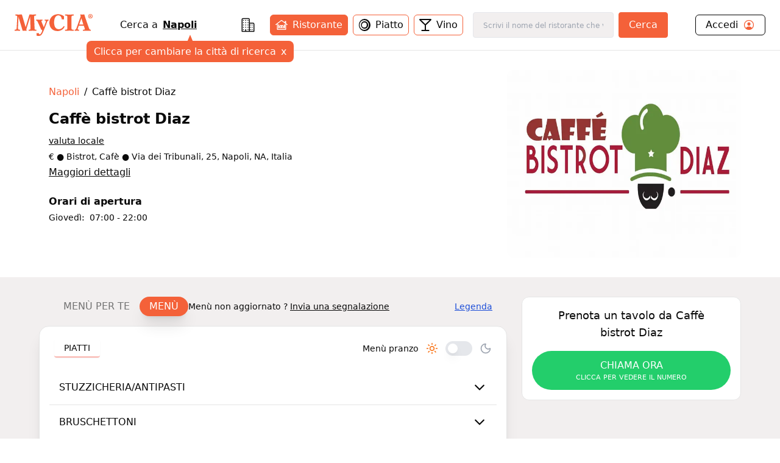

--- FILE ---
content_type: text/html; charset=utf-8
request_url: https://www.mycia.it/menu/Napoli/caffe-bistrot-diaz-2RNDZyXg0
body_size: 17201
content:
<!DOCTYPE html><html lang="it"><head><meta charSet="utf-8"/><meta name="viewport" content="width=device-width, initial-scale=1"/><link rel="preload" as="image" imageSrcSet="/_next/image?url=https%3A%2F%2Fristoratori.mycia.it%2Fimages%2Flogos%2F1511.jpg&amp;w=640&amp;q=75 640w, /_next/image?url=https%3A%2F%2Fristoratori.mycia.it%2Fimages%2Flogos%2F1511.jpg&amp;w=750&amp;q=75 750w, /_next/image?url=https%3A%2F%2Fristoratori.mycia.it%2Fimages%2Flogos%2F1511.jpg&amp;w=828&amp;q=75 828w, /_next/image?url=https%3A%2F%2Fristoratori.mycia.it%2Fimages%2Flogos%2F1511.jpg&amp;w=1080&amp;q=75 1080w, /_next/image?url=https%3A%2F%2Fristoratori.mycia.it%2Fimages%2Flogos%2F1511.jpg&amp;w=1200&amp;q=75 1200w, /_next/image?url=https%3A%2F%2Fristoratori.mycia.it%2Fimages%2Flogos%2F1511.jpg&amp;w=1920&amp;q=75 1920w, /_next/image?url=https%3A%2F%2Fristoratori.mycia.it%2Fimages%2Flogos%2F1511.jpg&amp;w=2048&amp;q=75 2048w, /_next/image?url=https%3A%2F%2Fristoratori.mycia.it%2Fimages%2Flogos%2F1511.jpg&amp;w=3840&amp;q=75 3840w" imageSizes="(max-width: 768px) 100vw, 448px" fetchPriority="high"/><link rel="stylesheet" href="/_next/static/css/090a0e1aa45bcd90.css" data-precedence="next"/><link rel="stylesheet" href="/_next/static/css/4d36abb5362b0079.css" data-precedence="next"/><link rel="preload" as="script" fetchPriority="low" href="/_next/static/chunks/webpack-c1f35c1a1a626b11.js"/><script src="/_next/static/chunks/4bd1b696-f785427dddbba9fb.js" async=""></script><script src="/_next/static/chunks/1255-21baa60971f900d1.js" async=""></script><script src="/_next/static/chunks/main-app-b3fa1b419b26c32b.js" async=""></script><script src="/_next/static/chunks/6174-7030bb0d00847cdf.js" async=""></script><script src="/_next/static/chunks/1356-a207716ea5771e34.js" async=""></script><script src="/_next/static/chunks/4268-11319843ffcc3fa4.js" async=""></script><script src="/_next/static/chunks/628-bb715fe7759ab8c2.js" async=""></script><script src="/_next/static/chunks/4659-ed1104bd29bbfb04.js" async=""></script><script src="/_next/static/chunks/9440-db303627c3397dbe.js" async=""></script><script src="/_next/static/chunks/app/page-91bd2a92755fd3d7.js" async=""></script><script src="/_next/static/chunks/5644-d3eddf1971a7dc79.js" async=""></script><script src="/_next/static/chunks/app/layout-340deb94e7c83fe6.js" async=""></script><script src="/_next/static/chunks/app/error-6e376203adbdc4bd.js" async=""></script><script src="/_next/static/chunks/2608-f033a87aabece69a.js" async=""></script><script src="/_next/static/chunks/292-9b284dd3392548c3.js" async=""></script><script src="/_next/static/chunks/9168-af13d66f202f4007.js" async=""></script><script src="/_next/static/chunks/9580-55498a52ed867ffa.js" async=""></script><script src="/_next/static/chunks/app/menu/%5Bcity%5D/%5Bslug%5D/page-e26c87ff7280ee40.js" async=""></script><link rel="preload" href="/_next/static/chunks/8965.93a96a856cf57782.js" as="script" fetchPriority="low"/><link rel="preload" href="/_next/static/chunks/7740.d6ceafa0970513a0.js" as="script" fetchPriority="low"/><link rel="preload" href="/_next/static/chunks/1226.356b16630a9005ed.js" as="script" fetchPriority="low"/><link rel="preload" href="/_next/static/chunks/3929-d16b7d3a581ba388.js" as="script" fetchPriority="low"/><link rel="preload" href="/_next/static/chunks/1675-93c3466f282fa524.js" as="script" fetchPriority="low"/><link rel="preload" href="/_next/static/chunks/337.d126982e86659cc5.js" as="script" fetchPriority="low"/><link rel="preload" href="/_next/static/chunks/9837.c953a60d4576e77d.js" as="script" fetchPriority="low"/><title>Caffè bistrot Diaz Napoli Menù completo | Mycia.it</title><meta name="description" content="Entra e scopri Caffè bistrot Diaz Napoli con Mycia.it trovi il ristorante con il menù giusto per i tuoi gusti e per le tue esigenze alimentari. Scarica l&#x27;app!"/><meta name="author" content="MyCIA Team"/><link rel="manifest" href="/site.webmanifest"/><meta name="keywords" content="Caffè bistrot Diaz, menu, ristorante, Napoli, , prenotazione, carta identità alimentare"/><meta name="creator" content="MyCIA"/><meta name="publisher" content="MyCIA"/><meta name="robots" content="index, follow"/><meta name="googlebot" content="index, follow, max-video-preview:-1, max-image-preview:large, max-snippet:-1"/><meta name="apple-itunes-app" content="app-id=1459278577"/><link rel="canonical" href="https://www.mycia.it/menu/napoli/caffe-bistrot-diaz-2RNDZyXg0"/><meta name="format-detection" content="telephone=no"/><meta name="google-site-verification" content="rMXMr503skcboZ0i_THDtgdSoRNqE--igCqNcQ7L5VU"/><meta name="mobile-web-app-capable" content="yes"/><meta name="apple-mobile-web-app-title" content="MyCIA"/><meta name="apple-mobile-web-app-status-bar-style" content="default"/><meta property="og:title" content="Caffè bistrot Diaz menù completo e prezzi | Mycia.it"/><meta property="og:description" content="Entra e scopri Caffè bistrot Diaz Napoli con Mycia.it trovi il ristorante con il menù giusto per i tuoi gusti e per le tue esigenze alimentari. Scarica l&#x27;app!"/><meta property="og:url" content="https://www.mycia.it/menu/napoli/caffe-bistrot-diaz-2RNDZyXg0"/><meta property="og:site_name" content="Mycia.it"/><meta property="og:locale" content="it_IT"/><meta property="og:image" content="https://ristoratori.mycia.it/images/logos/1511.jpg"/><meta property="og:image:width" content="1200"/><meta property="og:image:height" content="630"/><meta property="og:image:alt" content="Caffè bistrot Diaz - Ristorante a Napoli"/><meta property="og:type" content="website"/><meta name="twitter:card" content="summary_large_image"/><meta name="twitter:title" content="Caffè bistrot Diaz menù completo | Mycia.it"/><meta name="twitter:description" content="Scopri il menù completo di Caffè bistrot Diaz a Napoli. Visualizza piatti, ingredienti e allergie su Mycia.it!"/><meta name="twitter:image" content="https://ristoratori.mycia.it/images/logos/1511.jpg"/><link rel="icon" href="/favicon-16x16.png" sizes="16x16" type="image/png"/><link rel="icon" href="/favicon-32x32.png" sizes="32x32" type="image/png"/><link rel="apple-touch-icon" href="/apple-touch-icon.png" sizes="180x180" type="image/png"/><script src="/_next/static/chunks/polyfills-42372ed130431b0a.js" noModule=""></script></head><body><!--$--><!--/$--><!--$--><!--/$--><!--$?--><template id="B:0"></template><div class="min-h-screen bg-white"></div><!--/$--><noscript><img alt="facebook-noscript" height="1" width="1" style="display:none" src="https://www.facebook.com/tr?id=542050607125197&amp;ev=PageView&amp;noscript=1"/></noscript><script>requestAnimationFrame(function(){$RT=performance.now()});</script><script src="/_next/static/chunks/webpack-c1f35c1a1a626b11.js" id="_R_" async=""></script><div hidden id="S:0"><div><main><script type="application/ld+json">{"@context":"https://schema.org","@type":"Restaurant","name":"Caffè bistrot Diaz","image":"https://ristoratori.mycia.it/images/logos/1511.jpg","address":{"@type":"PostalAddress","streetAddress":"Via dei Tribunali, 25, Napoli, NA, Italia","addressLocality":"Napoli","addressCountry":"IT"},"geo":{"@type":"GeoCoordinates","latitude":40.8502064,"longitude":14.254866},"url":"https://www.mycia.it/menu/napoli/caffe-bistrot-diaz-2RNDZyXg0","telephone":"+39 081 292383","priceRange":1}</script><div><header class="header container mx-auto max-w-8xl"><div><div class="flex justify-between items-center py-5 px-6 bg-white"><a class="text-mycia-orange" title="Home" href="/"><svg xmlns="http://www.w3.org/2000/svg" viewBox="0 0 793.44 223.15" class="w-32 fill-current"><g id="Livello_2" data-name="Livello 2"><g id="Livello_1-2" data-name="Livello 1"><path class="cls-1" d="M157.19,29.13Q152.75,44,148.3,58.83q-14.4,48-28.82,96a6.5,6.5,0,0,0-.06,4c1.07,3.43,1.94,6.91,3,10.32.49,1.51.14,1.86-1.36,1.74-7.25-.58-14.48-1.39-21.78-1.22a101.21,101.21,0,0,0-14.66,1.06c-2,.34-2.94,0-3.6-2.23Q60.53,100.41,39.79,32.35a4.68,4.68,0,0,0-1.57-3c0,6.64.22,12.88,0,19.09-.81,18.74-1.84,37.47-2.7,56.21-.62,13.36-1.16,26.74-1.06,40.13.08,10.8,2.07,13.15,12.75,14.47a58.26,58.26,0,0,0,6.59.49c1.65,0,2.35.49,2.23,2.25a54,54,0,0,0,0,6.85c.13,1.82-.59,2.22-2.24,2a246.49,246.49,0,0,0-26.2-1.19,233.52,233.52,0,0,0-24.24,1.08c-3.23.35-3.23.3-3.24-3.06,0-1.71.14-3.44,0-5.14-.21-2,.36-3,2.6-2.91A32.41,32.41,0,0,0,8,159.15c8.27-1.11,11.59-4.53,12.19-12.93.72-9.84,1.32-19.69,1.88-29.54,1-18.41,2.08-36.81,3-55.23.51-10.67,1.22-21.34,1-32A33.9,33.9,0,0,0,25.71,25c-.81-5.29-3-7.61-8.27-8.48a82.36,82.36,0,0,0-8.26-1c-1.61-.11-2.13-.68-2.07-2.24.11-2.37.12-4.74,0-7.1-.08-1.66.5-2.08,2.12-2q11.13.84,22.27,1.29c8.35.33,16.67-.14,25-.13,5.23,0,10.47-.07,15.69-.25,1.53-.06,1.93.66,2.29,1.88q10.13,34.35,20.3,68.69l16.77,56.74c.09.3.27.58.62,1.35,1-3.12,1.82-5.82,2.63-8.53q17.53-58.94,35-117.88c.55-1.88,1.45-2.29,3.26-2.25,11,.24,21.91.43,32.86.5,9.9.07,19.77-.5,29.62-1.4,2.06-.19,2.75.4,2.56,2.47a32.09,32.09,0,0,0,0,6.12c.21,2.1-.68,2.66-2.59,2.63a30.42,30.42,0,0,0-9.19,1.28c-5.85,1.76-8,4.68-7.89,10.77.13,7.91.16,15.83.48,23.74.7,17.85,1.55,35.69,2.35,53.53q1,22.86,2,45.71c.24,5.3,2.35,7.63,7.58,8.62a47,47,0,0,0,8.78.68c1.56,0,2.37.5,2.23,2.3a52.19,52.19,0,0,0,0,6.85c.09,1.67-.5,2.06-2.11,2-8.65-.52-17.29-1-26-1.12-15.21-.19-30.41-.2-45.59.93-5.33.39-5.33.41-5.33-4.85,0-5.87,0-5.85,6-6.23a32.72,32.72,0,0,0,4.61-.62c5.48-1.16,8-4.34,8.07-10.33.12-9.31-.5-18.59-.8-27.89-.43-13.21-.79-26.42-1.23-39.63Q158.7,56,157.79,30.81c0-.57-.11-1.13-.16-1.69Z"></path><path class="cls-1" d="M435.84,173.41c-19.61-.1-37.65-5.06-53.11-17.56-14.08-11.38-22.62-26.24-26.49-43.75-5.12-23.23-3.48-45.83,8.34-66.9,13.13-23.4,33.55-37,59.74-41.81,27.73-5.11,52.76,1.92,75.59,17.9a4,4,0,0,1,1.85,3.63q.33,14.19.86,28.37c.06,1.69,0,2.52-2.15,2.05a38.66,38.66,0,0,0-18.21,0c-1.58.41-1.93-.11-2.14-1.56A83.51,83.51,0,0,0,474.74,34C464.2,8.49,433.16,8.69,418.52,26.07c-7.7,9.14-11.88,19.81-14.12,31.31-3.84,19.69-4.12,39.39.65,59,2.26,9.31,6.12,17.91,12.76,25,9.89,10.59,22.4,14.11,36.47,13.11,18.28-1.3,31.14-11.45,41.47-25.62,1.25-1.72,2.44-3.48,3.55-5.29.63-1,1.14-1.08,2.12-.42,2.1,1.41,4.24,2.77,6.45,4,1.24.68,1,1.35.52,2.33-11.2,21.74-28.23,36.22-52.36,41.79A84.55,84.55,0,0,1,435.84,173.41Z"></path><path class="cls-1" d="M578.86,87.58q0,29.51,0,59a25.47,25.47,0,0,0,.47,4.61c.88,4.66,4,7.07,9.91,7.91a63.81,63.81,0,0,0,10.51.64c1.74,0,2.28.59,2.19,2.27a68.25,68.25,0,0,0,0,6.86c.08,1.56-.32,2.15-2,2-9.37-.77-18.77-1.11-28.16-1.15-18.15-.08-36.3-.36-54.42,1-4.91.36-5,.44-4.89-4.3,0-2.1-.91-4.77.44-6.14s4.05-.43,6.16-.56a41.92,41.92,0,0,0,10.38-1.56,8.45,8.45,0,0,0,6.16-7.19,33.79,33.79,0,0,0,.49-5.6q0-57.68,0-115.37c0-10.08-2.36-12.82-12.45-14.1a87.87,87.87,0,0,0-9-.51c-1.29,0-1.72-.45-1.68-1.72a62.28,62.28,0,0,0,0-7.1c-.17-2.07.64-2.39,2.5-2.25,16,1.25,32,1.47,48,1.31,12-.13,24-.19,36-1.31,2.09-.2,2.74.37,2.56,2.44a39.08,39.08,0,0,0,0,6.12c.12,1.81-.31,2.58-2.37,2.55a67.38,67.38,0,0,0-9.29.52C582,17,579.1,20,578.89,28.3c-.15,6.29-.09,12.57-.09,18.86q0,20.21,0,40.42Z"></path><path class="cls-1" d="M297,134.59c2.84-7.75,5.45-14.93,8.11-22.1q5.61-15.12,11.28-30.23A29.79,29.79,0,0,0,318,74.62a6.17,6.17,0,0,0-4.32-6.86,19.63,19.63,0,0,0-6.23-1.21c-1.28,0-1.81-.47-1.67-1.74,0-.40,0-.81,0-1.22.2-2.24-1-5.3.53-6.51,1.29-1,4.22,0,6.4.28A115.12,115.12,0,0,0,343,56.9c2.16-.28,2.81,0,3,2.45.36,4.68-.35,7.76-5.82,8.87-3.86.78-6.34,4.17-8,7.77-4.25,9.1-7.44,18.62-11.08,28-10.11,25.88-19.58,52-31,77.4a153.65,153.65,0,0,1-13.72,25.07c-7.78,11.2-18.47,16.59-32,16.74a67,67,0,0,1-19.55-2.81,2.2,2.2,0,0,1-1.89-2.53q.12-10.89,0-21.8c0-1.74.32-2.08,2.19-1.8a62.09,62.09,0,0,0,19-.05c1.6-.26,2,.15,2.17,1.55a18.71,18.71,0,0,0,1.6,6.12c2.46,5.36,7.63,6.85,12.59,3.66a22.41,22.41,0,0,0,5.55-5.13,71.32,71.32,0,0,0,14-29.58c.65-3.08.39-6-2-8.43a5.63,5.63,0,0,0-4.81-2c-1.69.25-2.1-.56-2.64-1.75q-9.37-20.58-18.8-41.15-9.06-19.78-18.16-39.55c-.61-1.33-1.37-2.59-2.08-3.88a13.46,13.46,0,0,0-11.84-7.47c-1.39-.06-1.88-.48-1.8-1.86a31.17,31.17,0,0,0,0-5.38c-.27-2.26.56-2.67,2.69-2.49,10.18.84,20.38,1.43,30.6,1.35,10-.08,19.92-.63,29.86-1.3,3.08-.21,3.10-.23,3.08,2.76,0,2,.57,4.42-.29,6s-3.57.89-5.43,1.41c-4.79,1.36-6.43,3.79-5.54,8.68.7,3.81,2.43,7.25,3.94,10.77,6.6,15.35,13.11,30.74,19.29,46.26C296.34,133.21,296.58,133.63,297,134.59Z"></path><path class="cls-1" d="M772.25,159.6c-6.12-.47-10.65-3.35-13.1-9.13-.7-1.65-1.49-3.27-2.1-4.95C745.73,114.09,734.53,82.63,723.79,51c-5-14.58-10.1-29.11-13.84-44.07-.56-2.23-1.3-3.07-3.5-2.56a8.85,8.85,0,0,1-1.46.2c-7.73.54-15.45,1.46-23.23.9L666.67,4.36c1.64,5.43,3.16,10.74,4.85,16a8.56,8.56,0,0,1-.12,5.88q-17.76,49.46-35.4,99c-2.8,7.82-5.3,15.76-8.68,23.36-2.82,6.36-7,11-14.6,11.23-1.13,0-1.58.44-1.55,1.61.07,2.69.07,5.39,0,8.08,0,1.25.38,1.42,1.58,1.28a181.84,181.84,0,0,1,41.32,0c1.3.15,1.77,0,1.73-1.38q-.1-3.92,0-7.83c0-1.29-.46-1.71-1.71-1.73a27.65,27.65,0,0,1-4.63-.39c-7.35-1.37-9.4-4.81-7-11.83,3-8.7,6.14-17.36,9.15-26.06a2,2,0,0,1,2.26-1.61q24.17.08,48.33,0a2.08,2.08,0,0,1,2.38,1.79c.73,2.5,1.7,4.93,2.54,7.39,2.29,6.71,5,13.28,6.86,20.13,1.19,4.39-.17,7.05-4.36,8.75a21.3,21.3,0,0,1-2.09.69,33.82,33.82,0,0,1-9.7,1.14c-2.15,0-3.35.45-3.07,3a39.06,39.06,0,0,1,0,6.12c-.08,1.54.27,2.18,2,2,8.45-1.09,17-1.08,25.45-1.08,16.83,0,33.68-.59,50.48,1.11,1.58.16,2-.33,1.9-1.82a50.66,50.66,0,0,1,0-6.86C774.86,160.2,774.05,159.74,772.25,159.6Zm-74.87-52.2c-12.92,0-25.84-.06-38.75,0-2.41,0-1.75-1.11-1.29-2.41,5.3-15.06,10.65-30.1,15.86-45.18,1.87-5.44,3.42-11,5.32-17.14,6.87,21.32,13.52,42,20.23,62.69C699.25,106.89,699.07,107.4,697.38,107.4Z"></path><path class="cls-1" d="M748.21,23.13c0-13,9.54-23.13,22.61-23.13s22.62,10.11,22.62,23.13-9.54,23.13-22.62,23.13S748.21,36.14,748.21,23.13Zm39.69,0c0-10.7-7-19.26-17.08-19.26s-17.07,8.56-17.07,19.26,7,19.26,17.07,19.26S787.9,33.82,787.9,23.13Zm-28,11.79V33.63c2.64,0,2.84-.58,2.84-2.51v-17c0-1.93-.2-2.51-2.84-2.51V10.24h13.4c4,0,7.15,2,7.15,6.51a7,7,0,0,1-5,6.57c2.32,3.54,4.89,7,7.6,10.76v.84h-6.12c-1.93,0-4-6.57-6.57-10.76h-1.55v7c0,1.93.26,2.51,2.77,2.51v1.29Zm8.89-12.44h1.68c2.38,0,3.41-2.06,3.41-5.47,0-3.8-1.09-5.09-3.15-5.09h-1.94Z"></path></g></g></svg></a><div class="hidden md:block"><!--$?--><template id="B:1"></template><div class="search-loading">Caricamento...</div><!--/$--></div><div class="account-menu hidden md:block"><a title="Login" class="py-1 px-4 flex justify-between rounded-md border border-black" href="/login"><div class="flex items-center"><span>Accedi</span><svg xmlns="http://www.w3.org/2000/svg" viewBox="0 0 512 512" class="w-5 ml-2 fill-current text-orange-mycia"><path d="M258.9 48C141.92 46.42 46.42 141.92 48 258.9c1.56 112.19 92.91 203.54 205.1 205.1 117 1.6 212.48-93.9 210.88-210.88C462.44 140.91 371.09 49.56 258.9 48zm126.42 327.25a4 4 0 01-6.14-.32 124.27 124.27 0 00-32.35-29.59C321.37 329 289.11 320 256 320s-65.37 9-90.83 25.34a124.24 124.24 0 00-32.35 29.58 4 4 0 01-6.14.32A175.32 175.32 0 0180 259c-1.63-97.31 78.22-178.76 175.57-179S432 158.81 432 256a175.32 175.32 0 01-46.68 119.25z"></path><path d="M256 144c-19.72 0-37.55 7.39-50.22 20.82s-19 32-17.57 51.93C191.11 256 221.52 288 256 288s64.83-32 67.79-71.24c1.48-19.74-4.8-38.14-17.68-51.82C293.39 151.44 275.59 144 256 144z"></path></svg></div></a></div><button class="md:hidden cursor-pointer text-black" aria-label="Toggle menu" aria-expanded="false"><svg xmlns="http://www.w3.org/2000/svg" viewBox="0 0 24 24" fill="none" stroke="currentColor" stroke-width="2" stroke-linecap="round" stroke-linejoin="round" class="w-6 fill-current"><line x1="3" y1="12" x2="21" y2="12"></line><line x1="3" y1="6" x2="21" y2="6"></line><line x1="3" y1="18" x2="21" y2="18"></line></svg></button></div></div><div class="md:hidden"><div class="menu-mobile z-30 absolute h-screen inset-0 py-4 px-6 bg-white hidden"><div class="flex justify-between items-center"><a title="Home" class="text-mycia-orange" href="/"><svg xmlns="http://www.w3.org/2000/svg" viewBox="0 0 793.44 223.15" class="w-32 fill-current"><g id="Livello_2" data-name="Livello 2"><g id="Livello_1-2" data-name="Livello 1"><path class="cls-1" d="M157.19,29.13Q152.75,44,148.3,58.83q-14.4,48-28.82,96a6.5,6.5,0,0,0-.06,4c1.07,3.43,1.94,6.91,3,10.32.49,1.51.14,1.86-1.36,1.74-7.25-.58-14.48-1.39-21.78-1.22a101.21,101.21,0,0,0-14.66,1.06c-2,.34-2.94,0-3.6-2.23Q60.53,100.41,39.79,32.35a4.68,4.68,0,0,0-1.57-3c0,6.64.22,12.88,0,19.09-.81,18.74-1.84,37.47-2.7,56.21-.62,13.36-1.16,26.74-1.06,40.13.08,10.8,2.07,13.15,12.75,14.47a58.26,58.26,0,0,0,6.59.49c1.65,0,2.35.49,2.23,2.25a54,54,0,0,0,0,6.85c.13,1.82-.59,2.22-2.24,2a246.49,246.49,0,0,0-26.2-1.19,233.52,233.52,0,0,0-24.24,1.08c-3.23.35-3.23.3-3.24-3.06,0-1.71.14-3.44,0-5.14-.21-2,.36-3,2.6-2.91A32.41,32.41,0,0,0,8,159.15c8.27-1.11,11.59-4.53,12.19-12.93.72-9.84,1.32-19.69,1.88-29.54,1-18.41,2.08-36.81,3-55.23.51-10.67,1.22-21.34,1-32A33.9,33.9,0,0,0,25.71,25c-.81-5.29-3-7.61-8.27-8.48a82.36,82.36,0,0,0-8.26-1c-1.61-.11-2.13-.68-2.07-2.24.11-2.37.12-4.74,0-7.1-.08-1.66.5-2.08,2.12-2q11.13.84,22.27,1.29c8.35.33,16.67-.14,25-.13,5.23,0,10.47-.07,15.69-.25,1.53-.06,1.93.66,2.29,1.88q10.13,34.35,20.3,68.69l16.77,56.74c.09.3.27.58.62,1.35,1-3.12,1.82-5.82,2.63-8.53q17.53-58.94,35-117.88c.55-1.88,1.45-2.29,3.26-2.25,11,.24,21.91.43,32.86.5,9.9.07,19.77-.5,29.62-1.4,2.06-.19,2.75.4,2.56,2.47a32.09,32.09,0,0,0,0,6.12c.21,2.1-.68,2.66-2.59,2.63a30.42,30.42,0,0,0-9.19,1.28c-5.85,1.76-8,4.68-7.89,10.77.13,7.91.16,15.83.48,23.74.7,17.85,1.55,35.69,2.35,53.53q1,22.86,2,45.71c.24,5.3,2.35,7.63,7.58,8.62a47,47,0,0,0,8.78.68c1.56,0,2.37.5,2.23,2.3a52.19,52.19,0,0,0,0,6.85c.09,1.67-.5,2.06-2.11,2-8.65-.52-17.29-1-26-1.12-15.21-.19-30.41-.2-45.59.93-5.33.39-5.33.41-5.33-4.85,0-5.87,0-5.85,6-6.23a32.72,32.72,0,0,0,4.61-.62c5.48-1.16,8-4.34,8.07-10.33.12-9.31-.5-18.59-.8-27.89-.43-13.21-.79-26.42-1.23-39.63Q158.7,56,157.79,30.81c0-.57-.11-1.13-.16-1.69Z"></path><path class="cls-1" d="M435.84,173.41c-19.61-.1-37.65-5.06-53.11-17.56-14.08-11.38-22.62-26.24-26.49-43.75-5.12-23.23-3.48-45.83,8.34-66.9,13.13-23.4,33.55-37,59.74-41.81,27.73-5.11,52.76,1.92,75.59,17.9a4,4,0,0,1,1.85,3.63q.33,14.19.86,28.37c.06,1.69,0,2.52-2.15,2.05a38.66,38.66,0,0,0-18.21,0c-1.58.41-1.93-.11-2.14-1.56A83.51,83.51,0,0,0,474.74,34C464.2,8.49,433.16,8.69,418.52,26.07c-7.7,9.14-11.88,19.81-14.12,31.31-3.84,19.69-4.12,39.39.65,59,2.26,9.31,6.12,17.91,12.76,25,9.89,10.59,22.4,14.11,36.47,13.11,18.28-1.3,31.14-11.45,41.47-25.62,1.25-1.72,2.44-3.48,3.55-5.29.63-1,1.14-1.08,2.12-.42,2.1,1.41,4.24,2.77,6.45,4,1.24.68,1,1.35.52,2.33-11.2,21.74-28.23,36.22-52.36,41.79A84.55,84.55,0,0,1,435.84,173.41Z"></path><path class="cls-1" d="M578.86,87.58q0,29.51,0,59a25.47,25.47,0,0,0,.47,4.61c.88,4.66,4,7.07,9.91,7.91a63.81,63.81,0,0,0,10.51.64c1.74,0,2.28.59,2.19,2.27a68.25,68.25,0,0,0,0,6.86c.08,1.56-.32,2.15-2,2-9.37-.77-18.77-1.11-28.16-1.15-18.15-.08-36.3-.36-54.42,1-4.91.36-5,.44-4.89-4.3,0-2.1-.91-4.77.44-6.14s4.05-.43,6.16-.56a41.92,41.92,0,0,0,10.38-1.56,8.45,8.45,0,0,0,6.16-7.19,33.79,33.79,0,0,0,.49-5.6q0-57.68,0-115.37c0-10.08-2.36-12.82-12.45-14.1a87.87,87.87,0,0,0-9-.51c-1.29,0-1.72-.45-1.68-1.72a62.28,62.28,0,0,0,0-7.1c-.17-2.07.64-2.39,2.5-2.25,16,1.25,32,1.47,48,1.31,12-.13,24-.19,36-1.31,2.09-.2,2.74.37,2.56,2.44a39.08,39.08,0,0,0,0,6.12c.12,1.81-.31,2.58-2.37,2.55a67.38,67.38,0,0,0-9.29.52C582,17,579.1,20,578.89,28.3c-.15,6.29-.09,12.57-.09,18.86q0,20.21,0,40.42Z"></path><path class="cls-1" d="M297,134.59c2.84-7.75,5.45-14.93,8.11-22.1q5.61-15.12,11.28-30.23A29.79,29.79,0,0,0,318,74.62a6.17,6.17,0,0,0-4.32-6.86,19.63,19.63,0,0,0-6.23-1.21c-1.28,0-1.81-.47-1.67-1.74,0-.4,0-.81,0-1.22.2-2.24-1-5.3.53-6.51,1.29-1,4.22,0,6.4.28A115.12,115.12,0,0,0,343,56.9c2.16-.28,2.81,0,3,2.45.36,4.68-.35,7.76-5.82,8.87-3.86.78-6.34,4.17-8,7.77-4.25,9.1-7.44,18.62-11.08,28-10.11,25.88-19.58,52-31,77.4a153.65,153.65,0,0,1-13.72,25.07c-7.78,11.2-18.47,16.59-32,16.74a67,67,0,0,1-19.55-2.81,2.2,2.2,0,0,1-1.89-2.53q.12-10.89,0-21.8c0-1.74.32-2.08,2.19-1.8a62.09,62.09,0,0,0,19-.05c1.6-.26,2,.15,2.17,1.55a18.71,18.71,0,0,0,1.6,6.12c2.46,5.36,7.63,6.85,12.59,3.66a22.41,22.41,0,0,0,5.55-5.13,71.32,71.32,0,0,0,14-29.58c.65-3.08.39-6-2-8.43a5.63,5.63,0,0,0-4.81-2c-1.69.25-2.1-.56-2.64-1.75q-9.37-20.58-18.8-41.15-9.06-19.78-18.16-39.55c-.61-1.33-1.37-2.59-2.08-3.88a13.46,13.46,0,0,0-11.84-7.47c-1.39-.06-1.88-.48-1.8-1.86a31.17,31.17,0,0,0,0-5.38c-.27-2.26.56-2.67,2.69-2.49,10.18.84,20.38,1.43,30.6,1.35,10-.08,19.92-.63,29.86-1.3,3.08-.21,3.1-.23,3.08,2.76,0,2,.57,4.42-.29,6s-3.57.89-5.43,1.41c-4.79,1.36-6.43,3.79-5.54,8.68.7,3.81,2.43,7.25,3.94,10.77,6.6,15.35,13.11,30.74,19.29,46.26C296.34,133.21,296.58,133.63,297,134.59Z"></path><path class="cls-1" d="M772.25,159.6c-6.12-.47-10.65-3.35-13.1-9.13-.7-1.65-1.49-3.27-2.1-4.95C745.73,114.09,734.53,82.63,723.79,51c-5-14.58-10.1-29.11-13.84-44.07-.56-2.23-1.3-3.07-3.5-2.56a8.85,8.85,0,0,1-1.46.2c-7.73.54-15.45,1.46-23.23.9L666.67,4.36c1.64,5.43,3.16,10.74,4.85,16a8.56,8.56,0,0,1-.12,5.88q-17.76,49.46-35.4,99c-2.8,7.82-5.3,15.76-8.68,23.36-2.82,6.36-7,11-14.6,11.23-1.13,0-1.58.44-1.55,1.61.07,2.69.07,5.39,0,8.08,0,1.25.38,1.42,1.58,1.28a181.84,181.84,0,0,1,41.32,0c1.3.15,1.77,0,1.73-1.38q-.1-3.92,0-7.83c0-1.29-.46-1.71-1.71-1.73a27.65,27.65,0,0,1-4.63-.39c-7.35-1.37-9.4-4.81-7-11.83,3-8.7,6.14-17.36,9.15-26.06a2,2,0,0,1,2.26-1.61q24.17.08,48.33,0a2.08,2.08,0,0,1,2.38,1.79c.73,2.5,1.7,4.93,2.54,7.39,2.29,6.71,5,13.28,6.86,20.13,1.19,4.39-.17,7.05-4.36,8.75a21.3,21.3,0,0,1-2.09.69,33.82,33.82,0,0,1-9.7,1.14c-2.15,0-3.35.45-3.07,3a39.06,39.06,0,0,1,0,6.12c-.08,1.54.27,2.18,2,2,8.45-1.09,17-1.08,25.45-1.08,16.83,0,33.68-.59,50.48,1.11,1.58.16,2-.33,1.9-1.82a50.66,50.66,0,0,1,0-6.86C774.86,160.2,774.05,159.74,772.25,159.6Zm-74.87-52.2c-12.92,0-25.84-.06-38.75,0-2.41,0-1.75-1.11-1.29-2.41,5.3-15.06,10.65-30.1,15.86-45.18,1.87-5.44,3.42-11,5.32-17.14,6.87,21.32,13.52,42,20.23,62.69C699.25,106.89,699.07,107.4,697.38,107.4Z"></path><path class="cls-1" d="M748.21,23.13c0-13,9.54-23.13,22.61-23.13s22.62,10.11,22.62,23.13-9.54,23.13-22.62,23.13S748.21,36.14,748.21,23.13Zm39.69,0c0-10.7-7-19.26-17.08-19.26s-17.07,8.56-17.07,19.26,7,19.26,17.07,19.26S787.9,33.82,787.9,23.13Zm-28,11.79V33.63c2.64,0,2.84-.58,2.84-2.51v-17c0-1.93-.2-2.51-2.84-2.51V10.24h13.4c4,0,7.15,2,7.15,6.51a7,7,0,0,1-5,6.57c2.32,3.54,4.89,7,7.6,10.76v.84h-6.12c-1.93,0-4-6.57-6.57-10.76h-1.55v7c0,1.93.26,2.51,2.77,2.51v1.29Zm8.89-12.44h1.68c2.38,0,3.41-2.06,3.41-5.47,0-3.8-1.09-5.09-3.15-5.09h-1.94Z"></path></g></g></svg></a><div class="cursor-pointer text-black"><svg xmlns="http://www.w3.org/2000/svg" viewBox="0 0 24 24" fill="none" stroke="currentColor" stroke-width="2" stroke-linecap="round" stroke-linejoin="round" class="w-6 fill-current"><line x1="18" y1="6" x2="6" y2="18"></line><line x1="6" y1="6" x2="18" y2="18"></line></svg></div></div><div class="py-8"><a title="Login" class="mb-6 px-4 pb-2 flex items-center justify-between border-b border-black" href="/login"><span>Accedi</span><svg xmlns="http://www.w3.org/2000/svg" viewBox="0 0 512 512" class="w-7 fill-current text-orange-mycia"><path d="M258.9 48C141.92 46.42 46.42 141.92 48 258.9c1.56 112.19 92.91 203.54 205.1 205.1 117 1.6 212.48-93.9 210.88-210.88C462.44 140.91 371.09 49.56 258.9 48zm126.42 327.25a4 4 0 01-6.14-.32 124.27 124.27 0 00-32.35-29.59C321.37 329 289.11 320 256 320s-65.37 9-90.83 25.34a124.24 124.24 0 00-32.35 29.58 4 4 0 01-6.14.32A175.32 175.32 0 0180 259c-1.63-97.31 78.22-178.76 175.57-179S432 158.81 432 256a175.32 175.32 0 01-46.68 119.25z"></path><path d="M256 144c-19.72 0-37.55 7.39-50.22 20.82s-19 32-17.57 51.93C191.11 256 221.52 288 256 288s64.83-32 67.79-71.24c1.48-19.74-4.8-38.14-17.68-51.82C293.39 151.44 275.59 144 256 144z"></path></svg></a></div></div></div></header><div class="border-t"><div class="relative z-0"><div class="md:container md:mx-auto md:max-w-6xl md:py-8 bg-white"><div class="flex flex-col-reverse md:flex-row"><div class="lg:flex-1 p-6 lg:px-4"><nav class="mb-4" aria-label="Breadcrumb"><a class="text-mycia-orange hover:underline" href="/restaurants?type=city&amp;sort=asc&amp;limit=20&amp;range=15000&amp;all=true&amp;search=Napoli&amp;city=Napoli&amp;page=1&amp;use_range=1&amp;lat=40.8502064&amp;lng=14.254866">Napoli</a><span class="mx-2" aria-hidden="true">/</span><span>Caffè bistrot Diaz</span></nav><div class="flex items-center space-x-2 mb-2"><h1 class="text-2xl font-semibold">Caffè bistrot Diaz</h1></div><p class="text-mycia-orange mb-1"> <!--$!--><template data-dgst="BAILOUT_TO_CLIENT_SIDE_RENDERING"></template><!--/$--></p><p class="mb-0 md:mb-1 text-sm"><span>€</span><span> ● <!-- -->Bistrot, Cafè</span><span> ● <!-- -->Via dei Tribunali, 25, Napoli, NA, Italia</span></p><div class="mb-2 md:hidden"><p class="font-semibold">Posizione:<a class="pl-1 text-sm font-thin underline" target="_blank" rel="noopener noreferrer" href="https://maps.google.com/?q=Via%20dei%20Tribunali%2C%2025%2C%20Napoli%2C%20NA%2C%20Italia">Via dei Tribunali, 25, Napoli, NA, Italia</a></p></div><!--$!--><template data-dgst="BAILOUT_TO_CLIENT_SIDE_RENDERING"></template><!--/$--><div class="mt-6 mb-4"><p class="mb-1 font-semibold">Orari di apertura</p><div class="flex space-x-2 text-sm"><p class="font-medium">Lunedì<!-- -->:</p><p>07:00 - 22:00</p></div></div></div><div class="lg:flex-none lg:w-1/3 h-[308px] bg-gray-100 md:rounded-xl overflow-hidden"><img alt="Caffè bistrot Diaz - Ristorante a Napoli" fetchPriority="high" width="640" height="308" decoding="async" data-nimg="1" class="w-full h-full object-cover" style="color:transparent" sizes="(max-width: 768px) 100vw, 448px" srcSet="/_next/image?url=https%3A%2F%2Fristoratori.mycia.it%2Fimages%2Flogos%2F1511.jpg&amp;w=640&amp;q=75 640w, /_next/image?url=https%3A%2F%2Fristoratori.mycia.it%2Fimages%2Flogos%2F1511.jpg&amp;w=750&amp;q=75 750w, /_next/image?url=https%3A%2F%2Fristoratori.mycia.it%2Fimages%2Flogos%2F1511.jpg&amp;w=828&amp;q=75 828w, /_next/image?url=https%3A%2F%2Fristoratori.mycia.it%2Fimages%2Flogos%2F1511.jpg&amp;w=1080&amp;q=75 1080w, /_next/image?url=https%3A%2F%2Fristoratori.mycia.it%2Fimages%2Flogos%2F1511.jpg&amp;w=1200&amp;q=75 1200w, /_next/image?url=https%3A%2F%2Fristoratori.mycia.it%2Fimages%2Flogos%2F1511.jpg&amp;w=1920&amp;q=75 1920w, /_next/image?url=https%3A%2F%2Fristoratori.mycia.it%2Fimages%2Flogos%2F1511.jpg&amp;w=2048&amp;q=75 2048w, /_next/image?url=https%3A%2F%2Fristoratori.mycia.it%2Fimages%2Flogos%2F1511.jpg&amp;w=3840&amp;q=75 3840w" src="/_next/image?url=https%3A%2F%2Fristoratori.mycia.it%2Fimages%2Flogos%2F1511.jpg&amp;w=3840&amp;q=75"/></div></div></div></div><div class="md:bg-[#F2EFEF]"><div class="md:container md:mx-auto md:max-w-6xl py-0 md:py-8 md:flex"><!--$--><div class="md:hidden"><!--$--><aside class="relative md:order-1 md:w-1/3 pb-6 md:pt-0 px-6 lg:pr-0"><div class="fixed left-3 bottom-2 w-[95%] px-2 rounded-full text-white bg-mycia-green shadow-2xl z-40"><a href="tel:+39 081 292383" class="block w-full p-3 text-lg text-center uppercase">prenota un tavolo</a></div></aside><!--/$--><!--$?--><template id="B:2"></template><section class="md:flex-1 min-h-[400px] bg-white rounded-2xl p-6"><div class="animate-pulse space-y-4"><div class="h-8 bg-gray-200 rounded w-1/3"></div><div class="space-y-3"><div class="h-4 bg-gray-200 rounded"></div><div class="h-4 bg-gray-200 rounded"></div><div class="h-4 bg-gray-200 rounded"></div></div></div></section><!--/$--></div><!--/$--><!--$?--><template id="B:3"></template><div class="min-h-[300px] animate-pulse bg-gray-100 hidden md:block"></div><!--/$--></div></div><div class="md:container md:mx-auto md:max-w-6xl px-6 md:px-0 py-8"><p class="mt-8 font-semibold">Posizione</p><p class="pb-2 text-sm font-thin">Via dei Tribunali, 25, Napoli, NA, Italia</p><a class="block w-full" target="_blank" rel="noopener noreferrer" href="https://www.google.com/maps/search/?api=1&amp;query=Via%20dei%20Tribunali%2C%2025%2C%20Napoli%2C%20NA%2C%20Italia&amp;hl=it" aria-label="Visualizza Caffè bistrot Diaz su Google Maps"><div class="w-full h-[280px] bg-gray-100 relative rounded-lg overflow-hidden"><img alt="Mappa di Caffè bistrot Diaz a Napoli" loading="lazy" width="2000" height="280" decoding="async" data-nimg="1" class="w-full h-full object-cover" style="color:transparent" sizes="(max-width: 768px) 100vw, 1152px" srcSet="/_next/image?url=https%3A%2F%2Fmaps.googleapis.com%2Fmaps%2Fapi%2Fstaticmap%3Fcenter%3D40.8502064%2C14.254866%26zoom%3D15%26size%3D2000x280%26maptype%3Droadmap%26markers%3Dcolor%3Ared%257Clabel%3ACaff%25C3%25A8%2520bistrot%2520Diaz%257C40.8502064%2C14.254866%26key%3DAIzaSyAPgq4BPSxsV7rwBYcysxJKu_3FlzQfrNU&amp;w=640&amp;q=75 640w, /_next/image?url=https%3A%2F%2Fmaps.googleapis.com%2Fmaps%2Fapi%2Fstaticmap%3Fcenter%3D40.8502064%2C14.254866%26zoom%3D15%26size%3D2000x280%26maptype%3Droadmap%26markers%3Dcolor%3Ared%257Clabel%3ACaff%25C3%25A8%2520bistrot%2520Diaz%257C40.8502064%2C14.254866%26key%3DAIzaSyAPgq4BPSxsV7rwBYcysxJKu_3FlzQfrNU&amp;w=750&amp;q=75 750w, /_next/image?url=https%3A%2F%2Fmaps.googleapis.com%2Fmaps%2Fapi%2Fstaticmap%3Fcenter%3D40.8502064%2C14.254866%26zoom%3D15%26size%3D2000x280%26maptype%3Droadmap%26markers%3Dcolor%3Ared%257Clabel%3ACaff%25C3%25A8%2520bistrot%2520Diaz%257C40.8502064%2C14.254866%26key%3DAIzaSyAPgq4BPSxsV7rwBYcysxJKu_3FlzQfrNU&amp;w=828&amp;q=75 828w, /_next/image?url=https%3A%2F%2Fmaps.googleapis.com%2Fmaps%2Fapi%2Fstaticmap%3Fcenter%3D40.8502064%2C14.254866%26zoom%3D15%26size%3D2000x280%26maptype%3Droadmap%26markers%3Dcolor%3Ared%257Clabel%3ACaff%25C3%25A8%2520bistrot%2520Diaz%257C40.8502064%2C14.254866%26key%3DAIzaSyAPgq4BPSxsV7rwBYcysxJKu_3FlzQfrNU&amp;w=1080&amp;q=75 1080w, /_next/image?url=https%3A%2F%2Fmaps.googleapis.com%2Fmaps%2Fapi%2Fstaticmap%3Fcenter%3D40.8502064%2C14.254866%26zoom%3D15%26size%3D2000x280%26maptype%3Droadmap%26markers%3Dcolor%3Ared%257Clabel%3ACaff%25C3%25A8%2520bistrot%2520Diaz%257C40.8502064%2C14.254866%26key%3DAIzaSyAPgq4BPSxsV7rwBYcysxJKu_3FlzQfrNU&amp;w=1200&amp;q=75 1200w, /_next/image?url=https%3A%2F%2Fmaps.googleapis.com%2Fmaps%2Fapi%2Fstaticmap%3Fcenter%3D40.8502064%2C14.254866%26zoom%3D15%26size%3D2000x280%26maptype%3Droadmap%26markers%3Dcolor%3Ared%257Clabel%3ACaff%25C3%25A8%2520bistrot%2520Diaz%257C40.8502064%2C14.254866%26key%3DAIzaSyAPgq4BPSxsV7rwBYcysxJKu_3FlzQfrNU&amp;w=1920&amp;q=75 1920w, /_next/image?url=https%3A%2F%2Fmaps.googleapis.com%2Fmaps%2Fapi%2Fstaticmap%3Fcenter%3D40.8502064%2C14.254866%26zoom%3D15%26size%3D2000x280%26maptype%3Droadmap%26markers%3Dcolor%3Ared%257Clabel%3ACaff%25C3%25A8%2520bistrot%2520Diaz%257C40.8502064%2C14.254866%26key%3DAIzaSyAPgq4BPSxsV7rwBYcysxJKu_3FlzQfrNU&amp;w=2048&amp;q=75 2048w, /_next/image?url=https%3A%2F%2Fmaps.googleapis.com%2Fmaps%2Fapi%2Fstaticmap%3Fcenter%3D40.8502064%2C14.254866%26zoom%3D15%26size%3D2000x280%26maptype%3Droadmap%26markers%3Dcolor%3Ared%257Clabel%3ACaff%25C3%25A8%2520bistrot%2520Diaz%257C40.8502064%2C14.254866%26key%3DAIzaSyAPgq4BPSxsV7rwBYcysxJKu_3FlzQfrNU&amp;w=3840&amp;q=75 3840w" src="/_next/image?url=https%3A%2F%2Fmaps.googleapis.com%2Fmaps%2Fapi%2Fstaticmap%3Fcenter%3D40.8502064%2C14.254866%26zoom%3D15%26size%3D2000x280%26maptype%3Droadmap%26markers%3Dcolor%3Ared%257Clabel%3ACaff%25C3%25A8%2520bistrot%2520Diaz%257C40.8502064%2C14.254866%26key%3DAIzaSyAPgq4BPSxsV7rwBYcysxJKu_3FlzQfrNU&amp;w=3840&amp;q=75"/></div></a></div><div class="md:container md:mx-auto md:max-w-6xl py-8"><!--$--><!--$--><section class="reviews w-full md:w-2/3"><div class="flex items-center mb-4 px-2 font-semibold text-2xl"><p>Recensioni</p><button type="button" class="mx-2 underline text-sm text-black">valuta locale</button></div><div class="px-4">Effettua l&#x27;accesso per vedere le recensioni su questo locale</div></section><!--/$--><!--/$--></div></div><footer class="footer py-8 px-6 bg-mycia-light"><div class="container mx-auto max-w-6xl"><div class="flex flex-col md:flex-row md:justify-center space-y-6 md:space-y-0 mb-6"><div class="flex-1"><p class="mb-2 text-2xl text-mycia-orange">MyCIA</p><div class="flex items-center justify-start"><a href="https://www.instagram.com/mycia_it/" title="Instagram"><svg xmlns="http://www.w3.org/2000/svg" viewBox="0 0 30 30" class="w-6 fill-current"><g id="Raggruppa_5" data-name="Raggruppa 5" transform="translate(-242.415 -533.057)"><path id="Tracciato_21" data-name="Tracciato 21" d="M272.415,548.057q0,4.472-.1,6.191a8.305,8.305,0,0,1-8.712,8.711q-1.718.1-6.191.1t-6.192-.1a8.3,8.3,0,0,1-8.711-8.711q-.1-1.717-.1-6.191t.1-6.192a8.3,8.3,0,0,1,8.711-8.711q1.719-.1,6.192-.1t6.191.1a8.3,8.3,0,0,1,8.712,8.711Q272.415,543.585,272.415,548.057ZM258.91,535.743c-.906.007-1.4.009-1.495.009s-.589,0-1.495-.009-1.591-.006-2.06,0-1.1.026-1.885.059a15.484,15.484,0,0,0-2.012.195,7.875,7.875,0,0,0-1.4.362,5.112,5.112,0,0,0-2.851,2.851,7.853,7.853,0,0,0-.362,1.4,15.619,15.619,0,0,0-.2,2.012q-.048,1.182-.058,1.884t0,2.061q.009,1.358.01,1.494t-.01,1.494q-.01,1.358,0,2.061t.058,1.884a15.593,15.593,0,0,0,.2,2.012,7.818,7.818,0,0,0,.362,1.4,5.116,5.116,0,0,0,2.851,2.852,7.833,7.833,0,0,0,1.4.361,15.355,15.355,0,0,0,2.012.2q1.181.049,1.885.059t2.06,0l1.495-.01,1.495.01q1.357.009,2.06,0t1.884-.059a15.381,15.381,0,0,0,2.012-.2,7.864,7.864,0,0,0,1.4-.361,5.12,5.12,0,0,0,2.852-2.852,7.764,7.764,0,0,0,.361-1.4,15.342,15.342,0,0,0,.2-2.012q.048-1.181.059-1.884t0-2.061q-.01-1.358-.01-1.494t.01-1.494q.009-1.358,0-2.061t-.059-1.884a15.367,15.367,0,0,0-.2-2.012,7.8,7.8,0,0,0-.361-1.4,5.117,5.117,0,0,0-2.852-2.851,7.907,7.907,0,0,0-1.4-.362,15.511,15.511,0,0,0-2.012-.195q-1.182-.049-1.884-.059T258.91,535.743Zm3.954,6.865a7.733,7.733,0,1,1-5.449-2.246A7.422,7.422,0,0,1,262.864,542.608Zm-1.914,8.985a5,5,0,1,0-3.535,1.465A4.818,4.818,0,0,0,260.95,551.592Zm5.742-12.812a1.791,1.791,0,1,1-1.27-.528A1.728,1.728,0,0,1,266.692,538.78Z" transform="translate(0)" fill="#f46139"></path></g></svg></a><a href="https://www.facebook.com/myciapersonalfoodadvisor/" title="Facebook"><svg xmlns="http://www.w3.org/2000/svg" viewBox="0 0 30 30" class="w-6 ml-4 fill-current"><g id="Raggruppa_6" data-name="Raggruppa 6" transform="translate(-242.415 -648.195)"><path id="Tracciato_22" data-name="Tracciato 22" d="M266.79,648.2a5.636,5.636,0,0,1,5.625,5.625v18.75a5.634,5.634,0,0,1-5.625,5.624h-3.671V666.574H267l.587-4.531h-4.473v-2.891a2.5,2.5,0,0,1,.458-1.641,2.281,2.281,0,0,1,1.787-.547l2.383-.02V652.9a26.257,26.257,0,0,0-3.477-.176,5.8,5.8,0,0,0-4.248,1.563,5.9,5.9,0,0,0-1.591,4.414v3.34h-3.907v4.531h3.907v11.621H248.04a5.633,5.633,0,0,1-5.625-5.624V653.82a5.634,5.634,0,0,1,5.625-5.625Z" transform="translate(0 0)" fill="#f46139"></path></g></svg></a></div></div><div class="flex-1"><p class="mb-2 font-semibold">Parla con MyCIA</p><ul class="space-y-2"><li><a href="/contatti" title="Contatti" class="hover:underline">Contatti</a></li><li><a href="mailto:info@mycia.it" title="Ufficio Stampa" class="hover:underline">Ufficio Stampa</a></li></ul></div><div class="flex-1"><p class="mb-2 font-semibold">Utenti</p><ul class="space-y-2"><li><a href="https://blog.mycia.it" title="Blog" class="hover:underline">Blog</a></li><li><a href="/how-to-user" title="Come Funziona" class="hover:underline">Come Funziona</a></li><li><a href="https://apps.apple.com/it/app/mycia-personal-food-advisor/id1459278577" title="iOS" class="hover:underline">Scarica app per iOS</a></li><li><a href="https://play.google.com/store/apps/details?id=com.netevolution.cia&amp;gl=IT" title="Android" class="hover:underline">Scarica app per Android</a></li></ul></div><div class="flex-1"><p class="mb-2 font-semibold">Ristoranti</p><ul class="space-y-2"><li><a href="/how-to-merchant" title="Come Funziona" class="hover:underline">Come Funziona</a></li><li><a href="https://www.cartaidentitalimentare.com/wp-content/uploads/2019/06/FAQ-CIA-1.pdf" title="F.A.Q." class="hover:underline">F.A.Q.</a></li></ul></div><div class="flex-1"><p class="mb-2 font-semibold">Privacy</p><ul class="space-y-2"><li><a href="/terms" title="termini e condizioni" class="hover:underline">Termini</a></li><li class="hover:underline"><a href="https://www.iubenda.com/privacy-policy/67338862" class="iubenda-nostyle no-brand iubenda-embed">Privacy Policy</a></li><li class="hover:underline"><a href="https://www.iubenda.com/privacy-policy/67338862/cookie-policy" class="iubenda-nostyle no-brand iubenda-embed">Cookie Policy</a></li></ul></div><div class="space-y-2"><p>© 2025</p><p>HealthyFood srl</p><p>C.F e P.I 04150560243</p><p>C.so Matteotti 59, Arzignano (VI), 36071, Italy</p></div></div></div></footer></div></main></div></div><script>$RB=[];$RV=function(a){$RT=performance.now();for(var b=0;b<a.length;b+=2){var c=a[b],e=a[b+1];null!==e.parentNode&&e.parentNode.removeChild(e);var f=c.parentNode;if(f){var g=c.previousSibling,h=0;do{if(c&&8===c.nodeType){var d=c.data;if("/$"===d||"/&"===d)if(0===h)break;else h--;else"$"!==d&&"$?"!==d&&"$~"!==d&&"$!"!==d&&"&"!==d||h++}d=c.nextSibling;f.removeChild(c);c=d}while(c);for(;e.firstChild;)f.insertBefore(e.firstChild,c);g.data="$";g._reactRetry&&requestAnimationFrame(g._reactRetry)}}a.length=0};
$RC=function(a,b){if(b=document.getElementById(b))(a=document.getElementById(a))?(a.previousSibling.data="$~",$RB.push(a,b),2===$RB.length&&("number"!==typeof $RT?requestAnimationFrame($RV.bind(null,$RB)):(a=performance.now(),setTimeout($RV.bind(null,$RB),2300>a&&2E3<a?2300-a:$RT+300-a)))):b.parentNode.removeChild(b)};$RC("B:0","S:0")</script><div hidden id="S:1"><div class="relative block md:flex space-y-4 md:space-x-4 md:space-y-0 md:items-center"><!--$--><div class="city-selector hidden md:block"></div><!--/$--><form action="/restaurants" method="GET"><div class="flex"><div class="search-input-block w-3/4"><input type="text" id="search" class="w-full py-2 px-4 rounded border border-gray-200 bg-mycia-greyLight placeholder:text-xs" placeholder="-" name="search" value=""/><label for="search" class="text-sm z-50"></label></div><button type="submit" class="block ml-2 py-1 px-4 font-thin rounded text-center border border-mycia-orange bg-mycia-orange text-white">Cerca</button></div></form></div></div><script>$RC("B:1","S:1")</script><div hidden id="S:2"><section class="md:flex-1 min-h-[400px]"><script type="application/ld+json">{"@context":"http://schema.org","@type":"Restaurant","url":"https://www.mycia.it/menu/Napoli/caffe-bistrot-diaz-2RNDZyXg0","name":"Caffè bistrot Diaz","image":"https://ristoratori.mycia.it/images/logos/1511.jpg","logo":"https://ristoratori.mycia.it/images/logos/1511.jpg","address":{"@type":"PostalAddress","streetAddress":"Via dei Tribunali, 25, Napoli, NA, Italia","addressLocality":"Napoli","addressCountry":"Italy"},"telephone":"+39 081 292383","servesCuisine":"Bistrot, Cafè","openingHours":["Lunedì 07:00 - 22:00","Martedì 07:00 - 22:00","Mercoledì 07:00 - 22:00","Giovedì 07:00 - 22:00","Venerdì 07:00 - 22:00","Sabato 07:00 - 22:00","Domenica Chiuso"],"hasMenu":{"@type":"Menu","url":"https://www.mycia.it/menu/Napoli/caffe-bistrot-diaz-2RNDZyXg0"},"menu":[{"@type":"Menu","name":"Vini","hasMenuSection":[]},{"@type":"Menu","name":"Piatti","hasMenuSection":[{"@type":"MenuSection","name":"Stuzzicheria/Antipasti","hasMenuItem":[{"@type":"MenuItem","name":"Bruschette miste con verdure","description":"","offers":{"@type":"Offer","price":"6","priceCurrency":"EUR"}},{"@type":"MenuItem","name":"Patate fritte","description":"","offers":{"@type":"Offer","price":"4.5","priceCurrency":"EUR"}},{"@type":"MenuItem","name":"Mozzarelline fritte","description":"","offers":{"@type":"Offer","price":"4.5","priceCurrency":"EUR"}}]},{"@type":"MenuSection","name":"Bruschettoni","hasMenuItem":[{"@type":"MenuItem","name":"Marinara","description":"Pomodoro, basilico","offers":{"@type":"Offer","price":"4","priceCurrency":"EUR"}},{"@type":"MenuItem","name":"Margherita","description":"Pomodoro, basilico, mozzarella","offers":{"@type":"Offer","price":"5","priceCurrency":"EUR"}},{"@type":"MenuItem","name":"Ortolana","description":"Zucchine, peperoni, provola","offers":{"@type":"Offer","price":"6","priceCurrency":"EUR"}}]},{"@type":"MenuSection","name":"Panini","hasMenuItem":[{"@type":"MenuItem","name":"Hamburger di Angus 180g, pomodoro, insalata, formaggio, prosciutto","description":"","offers":{"@type":"Offer","price":"8","priceCurrency":"EUR"}},{"@type":"MenuItem","name":"Pollo, insalata, pomodoro","description":"","offers":{"@type":"Offer","price":"7","priceCurrency":"EUR"}},{"@type":"MenuItem","name":"Baguette, crudo, mozzarella","description":"","offers":{"@type":"Offer","price":"7","priceCurrency":"EUR"}}]}]}]}</script><!--$!--><template data-dgst="BAILOUT_TO_CLIENT_SIDE_RENDERING"></template><div class="h-32 animate-pulse bg-gray-100 rounded-lg"></div><!--/$--></section></div><script>$RC("B:2","S:2")</script><div hidden id="S:3"><div class="hidden md:flex md:w-full"><!--$--><aside class="md:order-1 md:w-1/3 pb-6 md:pt-0 px-6 lg:pr-0"><div class="top-0 sticky space-y-8"><div class="p-4 border rounded-xl bg-white"><p class="text-center text-lg px-6 font-base pb-4">Prenota un tavolo da <!-- -->Caffè bistrot Diaz</p><button class="block w-full py-3 px-4 rounded-full text-center uppercase bg-mycia-green text-white">chiama ora<span class="block text-[0.7rem]">clicca per vedere il numero</span></button></div><div class="text-center pt-6"><ins class=" adsbygoogle" style="display:block" data-ad-client="ca-pub-9628611323124642" data-ad-slot="4018541642" data-ad-layout="" data-ad-layout-key="" data-ad-format="auto" data-full-width-responsive="false"></ins></div></div></aside><!--/$--><!--$--><section class="md:flex-1 min-h-[400px]"><script type="application/ld+json">{"@context":"http://schema.org","@type":"Restaurant","url":"https://www.mycia.it/menu/Napoli/caffe-bistrot-diaz-2RNDZyXg0","name":"Caffè bistrot Diaz","image":"https://ristoratori.mycia.it/images/logos/1511.jpg","logo":"https://ristoratori.mycia.it/images/logos/1511.jpg","address":{"@type":"PostalAddress","streetAddress":"Via dei Tribunali, 25, Napoli, NA, Italia","addressLocality":"Napoli","addressCountry":"Italy"},"telephone":"+39 081 292383","servesCuisine":"Bistrot, Cafè","openingHours":["Lunedì 07:00 - 22:00","Martedì 07:00 - 22:00","Mercoledì 07:00 - 22:00","Giovedì 07:00 - 22:00","Venerdì 07:00 - 22:00","Sabato 07:00 - 22:00","Domenica Chiuso"],"hasMenu":{"@type":"Menu","url":"https://www.mycia.it/menu/Napoli/caffe-bistrot-diaz-2RNDZyXg0"},"menu":[{"@type":"Menu","name":"Vini","hasMenuSection":[]},{"@type":"Menu","name":"Piatti","hasMenuSection":[{"@type":"MenuSection","name":"Stuzzicheria/Antipasti","hasMenuItem":[{"@type":"MenuItem","name":"Bruschette miste con verdure","description":"","offers":{"@type":"Offer","price":"6","priceCurrency":"EUR"}},{"@type":"MenuItem","name":"Patate fritte","description":"","offers":{"@type":"Offer","price":"4.5","priceCurrency":"EUR"}},{"@type":"MenuItem","name":"Mozzarelline fritte","description":"","offers":{"@type":"Offer","price":"4.5","priceCurrency":"EUR"}}]},{"@type":"MenuSection","name":"Bruschettoni","hasMenuItem":[{"@type":"MenuItem","name":"Marinara","description":"Pomodoro, basilico","offers":{"@type":"Offer","price":"4","priceCurrency":"EUR"}},{"@type":"MenuItem","name":"Margherita","description":"Pomodoro, basilico, mozzarella","offers":{"@type":"Offer","price":"5","priceCurrency":"EUR"}},{"@type":"MenuItem","name":"Ortolana","description":"Zucchine, peperoni, provola","offers":{"@type":"Offer","price":"6","priceCurrency":"EUR"}}]},{"@type":"MenuSection","name":"Panini","hasMenuItem":[{"@type":"MenuItem","name":"Hamburger di Angus 180g, pomodoro, insalata, formaggio, prosciutto","description":"","offers":{"@type":"Offer","price":"8","priceCurrency":"EUR"}},{"@type":"MenuItem","name":"Pollo, insalata, pomodoro","description":"","offers":{"@type":"Offer","price":"7","priceCurrency":"EUR"}},{"@type":"MenuItem","name":"Baguette, crudo, mozzarella","description":"","offers":{"@type":"Offer","price":"7","priceCurrency":"EUR"}}]}]}]}</script><!--$!--><template data-dgst="BAILOUT_TO_CLIENT_SIDE_RENDERING"></template><div class="h-32 animate-pulse bg-gray-100 rounded-lg"></div><!--/$--></section><!--/$--></div></div><script>$RC("B:3","S:3")</script><script>(self.__next_f=self.__next_f||[]).push([0])</script><script>self.__next_f.push([1,"1:\"$Sreact.fragment\"\n2:\"$Sreact.suspense\"\n3:I[6552,[\"6174\",\"static/chunks/6174-7030bb0d00847cdf.js\",\"1356\",\"static/chunks/1356-a207716ea5771e34.js\",\"4268\",\"static/chunks/4268-11319843ffcc3fa4.js\",\"628\",\"static/chunks/628-bb715fe7759ab8c2.js\",\"4659\",\"static/chunks/4659-ed1104bd29bbfb04.js\",\"9440\",\"static/chunks/9440-db303627c3397dbe.js\",\"8974\",\"static/chunks/app/page-91bd2a92755fd3d7.js\"],\"PreloadChunks\"]\n4:I[9698,[\"5644\",\"static/chunks/5644-d3eddf1971a7dc79.js\",\"7177\",\"static/chunks/app/layout-340deb94e7c83fe6.js\"],\"default\"]\n5:I[7327,[\"5644\",\"static/chunks/5644-d3eddf1971a7dc79.js\",\"7177\",\"static/chunks/app/layout-340deb94e7c83fe6.js\"],\"default\"]\n6:I[7549,[\"5644\",\"static/chunks/5644-d3eddf1971a7dc79.js\",\"7177\",\"static/chunks/app/layout-340deb94e7c83fe6.js\"],\"default\"]\n7:I[9766,[],\"\"]\n8:I[4653,[\"8039\",\"static/chunks/app/error-6e376203adbdc4bd.js\"],\"default\"]\n9:I[8924,[],\"\"]\na:I[5271,[\"6174\",\"static/chunks/6174-7030bb0d00847cdf.js\",\"1356\",\"static/chunks/1356-a207716ea5771e34.js\",\"4268\",\"static/chunks/4268-11319843ffcc3fa4.js\",\"628\",\"static/chunks/628-bb715fe7759ab8c2.js\",\"4659\",\"static/chunks/4659-ed1104bd29bbfb04.js\",\"9440\",\"static/chunks/9440-db303627c3397dbe.js\",\"8974\",\"static/chunks/app/page-91bd2a92755fd3d7.js\"],\"default\"]\nb:I[2619,[\"6174\",\"static/chunks/6174-7030bb0d00847cdf.js\",\"1356\",\"static/chunks/1356-a207716ea5771e34.js\",\"4268\",\"static/chunks/4268-11319843ffcc3fa4.js\",\"628\",\"static/chunks/628-bb715fe7759ab8c2.js\",\"4659\",\"static/chunks/4659-ed1104bd29bbfb04.js\",\"9440\",\"static/chunks/9440-db303627c3397dbe.js\",\"8974\",\"static/chunks/app/page-91bd2a92755fd3d7.js\"],\"\"]\nc:I[1356,[\"6174\",\"static/chunks/6174-7030bb0d00847cdf.js\",\"1356\",\"static/chunks/1356-a207716ea5771e34.js\",\"4268\",\"static/chunks/4268-11319843ffcc3fa4.js\",\"628\",\"static/chunks/628-bb715fe7759ab8c2.js\",\"4659\",\"static/chunks/4659-ed1104bd29bbfb04.js\",\"9440\",\"static/chunks/9440-db303627c3397dbe.js\",\"8974\",\"static/chunks/app/page-91bd2a92755fd3d7.js\"],\"Image\"]\nd:I[9837,[\"6174\",\"static/chunks/6174-7030bb0d00847cdf.js\",\"1356\",\"static/chunks/1356-a2077"])</script><script>self.__next_f.push([1,"16ea5771e34.js\",\"4268\",\"static/chunks/4268-11319843ffcc3fa4.js\",\"628\",\"static/chunks/628-bb715fe7759ab8c2.js\",\"4659\",\"static/chunks/4659-ed1104bd29bbfb04.js\",\"9440\",\"static/chunks/9440-db303627c3397dbe.js\",\"8974\",\"static/chunks/app/page-91bd2a92755fd3d7.js\"],\"default\"]\ne:I[1220,[\"5644\",\"static/chunks/5644-d3eddf1971a7dc79.js\",\"7177\",\"static/chunks/app/layout-340deb94e7c83fe6.js\"],\"default\"]\nf:I[7682,[\"5644\",\"static/chunks/5644-d3eddf1971a7dc79.js\",\"7177\",\"static/chunks/app/layout-340deb94e7c83fe6.js\"],\"default\"]\n10:I[8718,[\"5644\",\"static/chunks/5644-d3eddf1971a7dc79.js\",\"7177\",\"static/chunks/app/layout-340deb94e7c83fe6.js\"],\"default\"]\n12:I[4431,[],\"OutletBoundary\"]\n15:I[4431,[],\"ViewportBoundary\"]\n17:I[4431,[],\"MetadataBoundary\"]\n19:I[7150,[],\"\"]\n:HL[\"/_next/static/css/090a0e1aa45bcd90.css\",\"style\"]\n:HL[\"/_next/static/css/4d36abb5362b0079.css\",\"style\"]\n"])</script><script>self.__next_f.push([1,"0:{\"P\":null,\"b\":\"P88tMtiDYPFhJjjy8sryd\",\"p\":\"\",\"c\":[\"\",\"menu\",\"Napoli\",\"caffe-bistrot-diaz-2RNDZyXg0\"],\"i\":false,\"f\":[[[\"\",{\"children\":[\"menu\",{\"children\":[[\"city\",\"Napoli\",\"d\"],{\"children\":[[\"slug\",\"caffe-bistrot-diaz-2RNDZyXg0\",\"d\"],{\"children\":[\"__PAGE__\",{}]}]}]}]},\"$undefined\",\"$undefined\",true],[\"\",[\"$\",\"$1\",\"c\",{\"children\":[[[\"$\",\"link\",\"0\",{\"rel\":\"stylesheet\",\"href\":\"/_next/static/css/090a0e1aa45bcd90.css\",\"precedence\":\"next\",\"crossOrigin\":\"$undefined\",\"nonce\":\"$undefined\"}]],[\"$\",\"html\",null,{\"lang\":\"it\",\"children\":[\"$\",\"body\",null,{\"children\":[[\"$\",\"$2\",null,{\"fallback\":null,\"children\":[[\"$\",\"$L3\",null,{\"moduleIds\":[\"app/layout.js -\u003e ../components/ConditionalGTM\"]}],[\"$\",\"$L4\",null,{}]]}],[\"$\",\"$2\",null,{\"fallback\":null,\"children\":[[\"$\",\"$L3\",null,{\"moduleIds\":[\"app/layout.js -\u003e ../components/ThirdPartyScripts\"]}],[\"$\",\"$L5\",null,{}]]}],[\"$\",\"$2\",null,{\"fallback\":[\"$\",\"div\",null,{\"className\":\"min-h-screen bg-white\"}],\"children\":[[\"$\",\"$L3\",null,{\"moduleIds\":[\"app/layout.js -\u003e ../components/ContextsWrapper\"]}],[\"$\",\"$L6\",null,{\"children\":[\"$\",\"main\",null,{\"children\":[\"$\",\"$L7\",null,{\"parallelRouterKey\":\"children\",\"error\":\"$8\",\"errorStyles\":[],\"errorScripts\":[],\"template\":[\"$\",\"$L9\",null,{}],\"templateStyles\":\"$undefined\",\"templateScripts\":\"$undefined\",\"notFound\":[[\"$\",\"div\",null,{\"className\":\"not-found\",\"children\":[[\"$\",\"$La\",null,{}],[\"$\",\"div\",null,{\"className\":\"text-center space-y-8 p-4\",\"children\":[[\"$\",\"h1\",null,{\"className\":\"mt-8 text-6xl font-bold\",\"children\":\"Ooooops...\"}],[\"$\",\"div\",null,{\"className\":\"space-y-12\",\"children\":[[\"$\",\"div\",null,{\"children\":[[\"$\",\"p\",null,{\"children\":\"Siamo spiacenti, il locale o la risorsa richiesta \"}],[\"$\",\"p\",null,{\"children\":\"non è più disponibile nel nostro network.\"}]]}],[\"$\",\"$Lb\",null,{\"className\":\"block m-auto w-5/6 md:w-1/6 py-2 px-2 rounded-md bg-mycia-orange text-white\",\"href\":\"/\",\"children\":\"TORNA ALLA HOME\"}]]}],[\"$\",\"div\",null,{\"className\":\"md:mt-40\",\"children\":[\"$\",\"$Lc\",null,{\"src\":\"/assets/images/404.png\",\"width\":\"800\",\"height\":\"400\",\"alt\":\"Pagina non trovata\"}]}]]}],[\"$\",\"div\",null,{\"className\":\"md:mt-20\",\"children\":[\"$\",\"$Ld\",null,{}]}]]}],[]],\"forbidden\":\"$undefined\",\"unauthorized\":\"$undefined\"}]}]}]]}],[[\"$\",\"$L3\",null,{\"moduleIds\":[\"app/layout.js -\u003e ../components/PreloadManager\"]}],[\"$\",\"$Le\",null,{}]],[[\"$\",\"$L3\",null,{\"moduleIds\":[\"app/layout.js -\u003e ../components/WebVitalsReporter\"]}],[\"$\",\"$Lf\",null,{}]],[[\"$\",\"$L3\",null,{\"moduleIds\":[\"app/layout.js -\u003e ../components/PerformanceMonitor\"]}],[\"$\",\"$L10\",null,{}]],[\"$\",\"noscript\",null,{\"children\":[\"$\",\"img\",null,{\"alt\":\"facebook-noscript\",\"height\":\"1\",\"width\":\"1\",\"style\":{\"display\":\"none\"},\"src\":\"https://www.facebook.com/tr?id=542050607125197\u0026ev=PageView\u0026noscript=1\"}]}]]}]}]]}],{\"children\":[\"menu\",[\"$\",\"$1\",\"c\",{\"children\":[null,[\"$\",\"$L7\",null,{\"parallelRouterKey\":\"children\",\"error\":\"$undefined\",\"errorStyles\":\"$undefined\",\"errorScripts\":\"$undefined\",\"template\":[\"$\",\"$L9\",null,{}],\"templateStyles\":\"$undefined\",\"templateScripts\":\"$undefined\",\"notFound\":\"$undefined\",\"forbidden\":\"$undefined\",\"unauthorized\":\"$undefined\"}]]}],{\"children\":[[\"city\",\"Napoli\",\"d\"],[\"$\",\"$1\",\"c\",{\"children\":[null,[\"$\",\"$L7\",null,{\"parallelRouterKey\":\"children\",\"error\":\"$undefined\",\"errorStyles\":\"$undefined\",\"errorScripts\":\"$undefined\",\"template\":[\"$\",\"$L9\",null,{}],\"templateStyles\":\"$undefined\",\"templateScripts\":\"$undefined\",\"notFound\":\"$undefined\",\"forbidden\":\"$undefined\",\"unauthorized\":\"$undefined\"}]]}],{\"children\":[[\"slug\",\"caffe-bistrot-diaz-2RNDZyXg0\",\"d\"],[\"$\",\"$1\",\"c\",{\"children\":[null,[\"$\",\"$L7\",null,{\"parallelRouterKey\":\"children\",\"error\":\"$undefined\",\"errorStyles\":\"$undefined\",\"errorScripts\":\"$undefined\",\"template\":[\"$\",\"$L9\",null,{}],\"templateStyles\":\"$undefined\",\"templateScripts\":\"$undefined\",\"notFound\":\"$undefined\",\"forbidden\":\"$undefined\",\"unauthorized\":\"$undefined\"}]]}],{\"children\":[\"__PAGE__\",[\"$\",\"$1\",\"c\",{\"children\":[\"$L11\",[[\"$\",\"link\",\"0\",{\"rel\":\"stylesheet\",\"href\":\"/_next/static/css/4d36abb5362b0079.css\",\"precedence\":\"next\",\"crossOrigin\":\"$undefined\",\"nonce\":\"$undefined\"}]],[\"$\",\"$L12\",null,{\"children\":[\"$L13\",\"$L14\"]}]]}],{},null,false]},null,false]},null,false]},null,false]},null,false],[\"$\",\"$1\",\"h\",{\"children\":[null,[[\"$\",\"$L15\",null,{\"children\":\"$L16\"}],null],[\"$\",\"$L17\",null,{\"children\":\"$L18\"}]]}],false]],\"m\":\"$undefined\",\"G\":[\"$19\",[]],\"s\":false,\"S\":true}\n"])</script><script>self.__next_f.push([1,"16:[[\"$\",\"meta\",\"0\",{\"charSet\":\"utf-8\"}],[\"$\",\"meta\",\"1\",{\"name\":\"viewport\",\"content\":\"width=device-width, initial-scale=1\"}]]\n13:null\n"])</script><script>self.__next_f.push([1,"1a:I[622,[],\"IconMark\"]\n14:null\n"])</script><script>self.__next_f.push([1,"18:[[\"$\",\"title\",\"0\",{\"children\":\"Caffè bistrot Diaz Napoli Menù completo | Mycia.it\"}],[\"$\",\"meta\",\"1\",{\"name\":\"description\",\"content\":\"Entra e scopri Caffè bistrot Diaz Napoli con Mycia.it trovi il ristorante con il menù giusto per i tuoi gusti e per le tue esigenze alimentari. Scarica l'app!\"}],[\"$\",\"meta\",\"2\",{\"name\":\"author\",\"content\":\"MyCIA Team\"}],[\"$\",\"link\",\"3\",{\"rel\":\"manifest\",\"href\":\"/site.webmanifest\",\"crossOrigin\":\"$undefined\"}],[\"$\",\"meta\",\"4\",{\"name\":\"keywords\",\"content\":\"Caffè bistrot Diaz, menu, ristorante, Napoli, , prenotazione, carta identità alimentare\"}],[\"$\",\"meta\",\"5\",{\"name\":\"creator\",\"content\":\"MyCIA\"}],[\"$\",\"meta\",\"6\",{\"name\":\"publisher\",\"content\":\"MyCIA\"}],[\"$\",\"meta\",\"7\",{\"name\":\"robots\",\"content\":\"index, follow\"}],[\"$\",\"meta\",\"8\",{\"name\":\"googlebot\",\"content\":\"index, follow, max-video-preview:-1, max-image-preview:large, max-snippet:-1\"}],[\"$\",\"meta\",\"9\",{\"name\":\"apple-itunes-app\",\"content\":\"app-id=1459278577\"}],[\"$\",\"link\",\"10\",{\"rel\":\"canonical\",\"href\":\"https://www.mycia.it/menu/napoli/caffe-bistrot-diaz-2RNDZyXg0\"}],[\"$\",\"meta\",\"11\",{\"name\":\"format-detection\",\"content\":\"telephone=no\"}],[\"$\",\"meta\",\"12\",{\"name\":\"google-site-verification\",\"content\":\"rMXMr503skcboZ0i_THDtgdSoRNqE--igCqNcQ7L5VU\"}],[\"$\",\"meta\",\"13\",{\"name\":\"mobile-web-app-capable\",\"content\":\"yes\"}],[\"$\",\"meta\",\"14\",{\"name\":\"apple-mobile-web-app-title\",\"content\":\"MyCIA\"}],[\"$\",\"meta\",\"15\",{\"name\":\"apple-mobile-web-app-status-bar-style\",\"content\":\"default\"}],[\"$\",\"meta\",\"16\",{\"property\":\"og:title\",\"content\":\"Caffè bistrot Diaz menù completo e prezzi | Mycia.it\"}],[\"$\",\"meta\",\"17\",{\"property\":\"og:description\",\"content\":\"Entra e scopri Caffè bistrot Diaz Napoli con Mycia.it trovi il ristorante con il menù giusto per i tuoi gusti e per le tue esigenze alimentari. Scarica l'app!\"}],[\"$\",\"meta\",\"18\",{\"property\":\"og:url\",\"content\":\"https://www.mycia.it/menu/napoli/caffe-bistrot-diaz-2RNDZyXg0\"}],[\"$\",\"meta\",\"19\",{\"property\":\"og:site_name\",\"content\":\"Mycia.it\"}],[\"$\",\"meta\",\"20\",{\"property\":\"og:locale\",\"content\":\"it_IT\"}],[\"$\",\"meta\",\"21\",{\"property\":\"og:image\",\"content\":\"https://ristoratori.mycia.it/images/logos/1511.jpg\"}],[\"$\",\"meta\",\"22\",{\"property\":\"og:image:width\",\"content\":\"1200\"}],[\"$\",\"meta\",\"23\",{\"property\":\"og:image:height\",\"content\":\"630\"}],[\"$\",\"meta\",\"24\",{\"property\":\"og:image:alt\",\"content\":\"Caffè bistrot Diaz - Ristorante a Napoli\"}],[\"$\",\"meta\",\"25\",{\"property\":\"og:type\",\"content\":\"website\"}],[\"$\",\"meta\",\"26\",{\"name\":\"twitter:card\",\"content\":\"summary_large_image\"}],[\"$\",\"meta\",\"27\",{\"name\":\"twitter:title\",\"content\":\"Caffè bistrot Diaz menù completo | Mycia.it\"}],[\"$\",\"meta\",\"28\",{\"name\":\"twitter:description\",\"content\":\"Scopri il menù completo di Caffè bistrot Diaz a Napoli. Visualizza piatti, ingredienti e allergie su Mycia.it!\"}],[\"$\",\"meta\",\"29\",{\"name\":\"twitter:image\",\"content\":\"https://ristoratori.mycia.it/images/logos/1511.jpg\"}],[\"$\",\"link\",\"30\",{\"rel\":\"icon\",\"href\":\"/favicon-16x16.png\",\"sizes\":\"16x16\",\"type\":\"image/png\"}],[\"$\",\"link\",\"31\",{\"rel\":\"icon\",\"href\":\"/favicon-32x32.png\",\"sizes\":\"32x32\",\"type\":\"image/png\"}],[\"$\",\"link\",\"32\",{\"rel\":\"apple-touch-icon\",\"href\":\"/apple-touch-icon.png\",\"sizes\":\"180x180\",\"type\":\"image/png\"}],[\"$\",\"$L1a\",\"33\",{}]]\n"])</script><script>self.__next_f.push([1,"1b:I[5918,[\"6174\",\"static/chunks/6174-7030bb0d00847cdf.js\",\"1356\",\"static/chunks/1356-a207716ea5771e34.js\",\"2608\",\"static/chunks/2608-f033a87aabece69a.js\",\"4268\",\"static/chunks/4268-11319843ffcc3fa4.js\",\"292\",\"static/chunks/292-9b284dd3392548c3.js\",\"9168\",\"static/chunks/9168-af13d66f202f4007.js\",\"628\",\"static/chunks/628-bb715fe7759ab8c2.js\",\"9580\",\"static/chunks/9580-55498a52ed867ffa.js\",\"2332\",\"static/chunks/app/menu/%5Bcity%5D/%5Bslug%5D/page-e26c87ff7280ee40.js\"],\"default\"]\n"])</script><script>self.__next_f.push([1,"11:[[\"$\",\"script\",null,{\"type\":\"application/ld+json\",\"dangerouslySetInnerHTML\":{\"__html\":\"{\\\"@context\\\":\\\"https://schema.org\\\",\\\"@type\\\":\\\"Restaurant\\\",\\\"name\\\":\\\"Caffè bistrot Diaz\\\",\\\"image\\\":\\\"https://ristoratori.mycia.it/images/logos/1511.jpg\\\",\\\"address\\\":{\\\"@type\\\":\\\"PostalAddress\\\",\\\"streetAddress\\\":\\\"Via dei Tribunali, 25, Napoli, NA, Italia\\\",\\\"addressLocality\\\":\\\"Napoli\\\",\\\"addressCountry\\\":\\\"IT\\\"},\\\"geo\\\":{\\\"@type\\\":\\\"GeoCoordinates\\\",\\\"latitude\\\":40.8502064,\\\"longitude\\\":14.254866},\\\"url\\\":\\\"https://www.mycia.it/menu/napoli/caffe-bistrot-diaz-2RNDZyXg0\\\",\\\"telephone\\\":\\\"+39 081 292383\\\",\\\"priceRange\\\":1}\"}}],[\"$\",\"$L1b\",null,{\"profile\":{\"delivery\":0,\"attivita\":\"ristorante\",\"link_deliveroo\":\"\",\"favorites_count\":1,\"restaurant_type\":[\"Bistrot\",\"Cafè\"],\"user_matching\":100,\"number_voters\":0,\"has_promo\":false,\"opening_hours\":[{\"day_of_week\":\"MON\",\"hours\":\"07:00 - 22:00\",\"day_of_week_formatted\":\"Lunedì\"},{\"day_of_week\":\"TUE\",\"hours\":\"07:00 - 22:00\",\"day_of_week_formatted\":\"Martedì\"},{\"day_of_week\":\"WED\",\"hours\":\"07:00 - 22:00\",\"day_of_week_formatted\":\"Mercoledì\"},{\"day_of_week\":\"THU\",\"hours\":\"07:00 - 22:00\",\"day_of_week_formatted\":\"Giovedì\"},{\"day_of_week\":\"FRI\",\"hours\":\"07:00 - 22:00\",\"day_of_week_formatted\":\"Venerdì\"},{\"day_of_week\":\"SAT\",\"hours\":\"07:00 - 22:00\",\"day_of_week_formatted\":\"Sabato\"},{\"day_of_week\":\"SUN\",\"hours\":\"Chiuso\",\"day_of_week_formatted\":\"Domenica\"}],\"vini\":[],\"id\":1511,\"name\":\"Caffè bistrot Diaz\",\"city\":\"Napoli\",\"address\":\"Via dei Tribunali, 25, Napoli, NA, Italia\",\"description\":\"Caffè Bistrot Diaz unisce un'esperienza decennale nella somministrazione del caffè,una nascente preparazione dei piatti tipici della gastronomia napoletana\",\"price\":\"0.00\",\"price_range\":1,\"cover_image\":\"https://ristoratori.mycia.it/images/logos/1511.jpg\",\"latitude\":40.8502064,\"longitude\":14.254866,\"rating\":null,\"phone\":\"+39 081 292383\",\"email\":\"andrew93g@gmail.com\",\"website\":\"https://caffe-bistrot-diaz.business.site\",\"in_menu\":null,\"in_menu_total\":null,\"in_menu_price\":null,\"profilo_richiesto\":\"ATTESA_APPROVAZIONE\",\"facebook\":null,\"instagram\":null,\"share_url\":\"https://www.mycia.it/dettaglio/CaffèbistrotDiaz/1511\",\"url_takeaway_delivery\":null,\"network\":null,\"token\":\"2RNDZyXg0\",\"mycia_deeplink\":null,\"takeaway\":0,\"type\":\"Bistrot, Cafè\",\"slug\":\"caffe-bistrot-diaz-2RNDZyXg0\",\"pacchetti\":[],\"is_visible\":1,\"servizi\":[{\"id\":7,\"nome\":\"Accesso per disabili\",\"immagine\":\"https://ristoratori.mycia.it/assets/servizi/ingresso_disabili.png\"},{\"id\":11,\"nome\":\"Tavoli all'aperto\",\"immagine\":\"https://ristoratori.mycia.it/assets/servizi/zona_aperto.png\"},{\"id\":1,\"nome\":\"WI-FI\",\"immagine\":\"https://ristoratori.mycia.it/assets/servizi/wifi.png\"}],\"foto\":[],\"promozioni\":[],\"certificazioni\":[],\"reservation_settings\":[]},\"initialMenu\":[{\"category\":\"Stuzzicheria/Antipasti\",\"category_id\":6642,\"category_weight\":0,\"items\":[{\"id\":43588,\"name\":\"Bruschette miste con verdure\",\"description\":\"\",\"category\":\"Stuzzicheria/Antipasti\",\"categoryId\":6642,\"category_weight\":0,\"lunch\":true,\"dinner\":true,\"price\":6,\"price_formatted\":\"€ 6\",\"image_url\":null,\"icon\":\"images/icons/menu/ic_menu_no_icon.png\",\"sortPriority\":10,\"visible\":true,\"ingredients\":[{\"color\":\"#2A2A2A\",\"name\":\"Peperoni\",\"id\":7826},{\"color\":\"#2A2A2A\",\"name\":\"Zucchine\",\"id\":7846},{\"color\":\"#2A2A2A\",\"name\":\"Pane\",\"id\":7427},{\"color\":\"#2A2A2A\",\"name\":\"Olio Extravergine di Oliva\",\"id\":5320},{\"color\":\"#2A2A2A\",\"name\":\"Melanzane\",\"id\":7823},{\"color\":\"#2A2A2A\",\"name\":\"Carote\",\"id\":7811},{\"color\":\"#2A2A2A\",\"name\":\"Aglio\",\"id\":7839},{\"color\":\"#2A2A2A\",\"name\":\"Passata di Pomodoro\",\"id\":5226}],\"user_suggestion\":\"Il piatto è adatto alle tue esigenze.\",\"like_count\":0,\"liked_by_current_user\":false,\"most_liked\":false},{\"id\":43591,\"name\":\"Patate fritte\",\"description\":\"\",\"category\":\"Stuzzicheria/Antipasti\",\"categoryId\":6642,\"category_weight\":0,\"lunch\":true,\"dinner\":true,\"price\":4.5,\"price_formatted\":\"€ 4,50\",\"image_url\":null,\"icon\":\"images/icons/menu/ic_menu_no_icon.png\",\"sortPriority\":10,\"visible\":true,\"ingredients\":[{\"color\":\"#2A2A2A\",\"name\":\"Patate Fritte\",\"id\":8454}],\"user_suggestion\":\"Il piatto è adatto alle tue esigenze.\",\"like_count\":0,\"liked_by_current_user\":false,\"most_liked\":false},{\"id\":43594,\"name\":\"Mozzarelline fritte\",\"description\":\"\",\"category\":\"Stuzzicheria/Antipasti\",\"categoryId\":6642,\"category_weight\":0,\"lunch\":true,\"dinner\":true,\"price\":4.5,\"price_formatted\":\"€ 4,50\",\"image_url\":null,\"icon\":\"images/icons/menu/ic_menu_no_icon.png\",\"sortPriority\":10,\"visible\":true,\"ingredients\":[{\"color\":\"#2A2A2A\",\"name\":\"Sale\",\"id\":2772},{\"color\":\"#2A2A2A\",\"name\":\"Olio di Semi di Girasole\",\"id\":4486},{\"color\":\"#2A2A2A\",\"name\":\"Mozzarella\",\"id\":4988},{\"color\":\"#2A2A2A\",\"name\":\"Farina di Grano Tenero\",\"id\":1422},{\"color\":\"#2A2A2A\",\"name\":\"Uova di Gallina\",\"id\":8171}],\"user_suggestion\":\"Il piatto è adatto alle tue esigenze.\",\"like_count\":0,\"liked_by_current_user\":false,\"most_liked\":false},{\"id\":43598,\"name\":\"Bruschette miste al ragù napoletano\",\"description\":\"\",\"category\":\"Stuzzicheria/Antipasti\",\"categoryId\":6642,\"category_weight\":0,\"lunch\":true,\"dinner\":true,\"price\":5,\"price_formatted\":\"€ 5\",\"image_url\":null,\"icon\":\"images/icons/menu/ic_menu_no_icon.png\",\"sortPriority\":10,\"visible\":true,\"ingredients\":[{\"color\":\"#2A2A2A\",\"name\":\"Ragù di Carne\",\"id\":7518},{\"color\":\"#2A2A2A\",\"name\":\"Pane\",\"id\":7427},{\"color\":\"#2A2A2A\",\"name\":\"Passata di Pomodoro\",\"id\":5226}],\"user_suggestion\":\"Il piatto è adatto alle tue esigenze.\",\"like_count\":0,\"liked_by_current_user\":false,\"most_liked\":false},{\"id\":43599,\"name\":\"Tagliere salumi e formaggi\",\"description\":\"\",\"category\":\"Stuzzicheria/Antipasti\",\"categoryId\":6642,\"category_weight\":0,\"lunch\":true,\"dinner\":true,\"price\":10,\"price_formatted\":\"€ 10\",\"image_url\":null,\"icon\":\"images/icons/menu/ic_menu_no_icon.png\",\"sortPriority\":10,\"visible\":true,\"ingredients\":[{\"color\":\"#2A2A2A\",\"name\":\"Salame di Maiale\",\"id\":7000},{\"color\":\"#2A2A2A\",\"name\":\"Prosciutto Crudo\",\"id\":7013},{\"color\":\"#2A2A2A\",\"name\":\"Prosciutto Cotto\",\"id\":7014},{\"color\":\"#2A2A2A\",\"name\":\"Formaggio\",\"id\":4984},{\"color\":\"#2A2A2A\",\"name\":\"Formaggio Stagionato\",\"id\":5027}],\"user_suggestion\":\"Il piatto è adatto alle tue esigenze.\",\"like_count\":0,\"liked_by_current_user\":false,\"most_liked\":false},{\"id\":43602,\"name\":\"Misto verdure\",\"description\":\"\",\"category\":\"Stuzzicheria/Antipasti\",\"categoryId\":6642,\"category_weight\":0,\"lunch\":true,\"dinner\":true,\"price\":7,\"price_formatted\":\"€ 7\",\"image_url\":null,\"icon\":\"images/icons/menu/ic_menu_no_icon.png\",\"sortPriority\":10,\"visible\":true,\"ingredients\":[{\"color\":\"#2A2A2A\",\"name\":\"Zucchine\",\"id\":7846},{\"color\":\"#2A2A2A\",\"name\":\"Pomodoro\",\"id\":4703},{\"color\":\"#2A2A2A\",\"name\":\"Melanzane\",\"id\":7823},{\"color\":\"#2A2A2A\",\"name\":\"Carote\",\"id\":7811},{\"color\":\"#2A2A2A\",\"name\":\"Peperoni\",\"id\":7826}],\"user_suggestion\":\"Il piatto è adatto alle tue esigenze.\",\"like_count\":0,\"liked_by_current_user\":false,\"most_liked\":false},{\"id\":43607,\"name\":\"Mozzarella, crudo e pomodoro\",\"description\":\"\",\"category\":\"Stuzzicheria/Antipasti\",\"categoryId\":6642,\"category_weight\":0,\"lunch\":true,\"dinner\":true,\"price\":8,\"price_formatted\":\"€ 8\",\"image_url\":null,\"icon\":\"images/icons/menu/ic_menu_no_icon.png\",\"sortPriority\":10,\"visible\":true,\"ingredients\":[{\"color\":\"#2A2A2A\",\"name\":\"Prosciutto Crudo\",\"id\":7013},{\"color\":\"#2A2A2A\",\"name\":\"Pomodoro\",\"id\":4703},{\"color\":\"#2A2A2A\",\"name\":\"Mozzarella\",\"id\":4988}],\"user_suggestion\":\"Il piatto è adatto alle tue esigenze.\",\"like_count\":0,\"liked_by_current_user\":false,\"most_liked\":false}]},{\"category\":\"Bruschettoni\",\"category_id\":6644,\"category_weight\":0,\"items\":[{\"id\":43609,\"name\":\"Marinara\",\"description\":\"Pomodoro, basilico\",\"category\":\"Bruschettoni\",\"categoryId\":6644,\"category_weight\":0,\"lunch\":true,\"dinner\":true,\"price\":4,\"price_formatted\":\"€ 4\",\"image_url\":null,\"icon\":\"images/icons/menu/ic_menu_no_icon.png\",\"sortPriority\":10,\"visible\":true,\"ingredients\":[{\"color\":\"#2A2A2A\",\"name\":\"Pane\",\"id\":7427},{\"color\":\"#2A2A2A\",\"name\":\"Olio Extravergine di Oliva\",\"id\":5320},{\"color\":\"#2A2A2A\",\"name\":\"Basilico\",\"id\":7857},{\"color\":\"#2A2A2A\",\"name\":\"Aglio\",\"id\":7839},{\"color\":\"#2A2A2A\",\"name\":\"Passata di Pomodoro\",\"id\":5226}],\"user_suggestion\":\"Il piatto è adatto alle tue esigenze.\",\"like_count\":0,\"liked_by_current_user\":false,\"most_liked\":false},{\"id\":43613,\"name\":\"Margherita\",\"description\":\"Pomodoro, basilico, mozzarella\",\"category\":\"Bruschettoni\",\"categoryId\":6644,\"category_weight\":0,\"lunch\":true,\"dinner\":true,\"price\":5,\"price_formatted\":\"€ 5\",\"image_url\":null,\"icon\":\"images/icons/menu/ic_menu_no_icon.png\",\"sortPriority\":10,\"visible\":true,\"ingredients\":[{\"color\":\"#2A2A2A\",\"name\":\"Pane\",\"id\":7427},{\"color\":\"#2A2A2A\",\"name\":\"Olio Extravergine di Oliva\",\"id\":5320},{\"color\":\"#2A2A2A\",\"name\":\"Mozzarella\",\"id\":4988},{\"color\":\"#2A2A2A\",\"name\":\"Basilico\",\"id\":7857},{\"color\":\"#2A2A2A\",\"name\":\"Passata di Pomodoro\",\"id\":5226}],\"user_suggestion\":\"Il piatto è adatto alle tue esigenze.\",\"like_count\":0,\"liked_by_current_user\":false,\"most_liked\":false},{\"id\":43615,\"name\":\"Ortolana\",\"description\":\"Zucchine, peperoni, provola\",\"category\":\"Bruschettoni\",\"categoryId\":6644,\"category_weight\":0,\"lunch\":true,\"dinner\":true,\"price\":6,\"price_formatted\":\"€ 6\",\"image_url\":null,\"icon\":\"images/icons/menu/ic_menu_no_icon.png\",\"sortPriority\":10,\"visible\":true,\"ingredients\":[{\"color\":\"#2A2A2A\",\"name\":\"Zucchine\",\"id\":7846},{\"color\":\"#2A2A2A\",\"name\":\"Provola\",\"id\":5047},{\"color\":\"#2A2A2A\",\"name\":\"Peperoni\",\"id\":7826},{\"color\":\"#2A2A2A\",\"name\":\"Pane\",\"id\":7427},{\"color\":\"#2A2A2A\",\"name\":\"Olio Extravergine di Oliva\",\"id\":5320}],\"user_suggestion\":\"Il piatto è adatto alle tue esigenze.\",\"like_count\":0,\"liked_by_current_user\":false,\"most_liked\":false}]},{\"category\":\"Panini\",\"category_id\":6647,\"category_weight\":0,\"items\":[{\"id\":43619,\"name\":\"Hamburger di Angus 180g, pomodoro, insalata, formaggio, prosciutto\",\"description\":\"\",\"category\":\"Panini\",\"categoryId\":6647,\"category_weight\":0,\"lunch\":true,\"dinner\":true,\"price\":8,\"price_formatted\":\"€ 8\",\"image_url\":null,\"icon\":\"images/icons/menu/ic_menu_no_icon.png\",\"sortPriority\":10,\"visible\":true,\"ingredients\":[{\"color\":\"#2A2A2A\",\"name\":\"Pomodoro\",\"id\":4703},{\"color\":\"#2A2A2A\",\"name\":\"Pane per Hamburger\",\"id\":9178},{\"color\":\"#2A2A2A\",\"name\":\"Insalata\",\"id\":8375},{\"color\":\"#2A2A2A\",\"name\":\"Hamburger di Manzo\",\"id\":9179},{\"color\":\"#2A2A2A\",\"name\":\"Formaggio\",\"id\":4984},{\"color\":\"#2A2A2A\",\"name\":\"Prosciutto Cotto\",\"id\":7014}],\"user_suggestion\":\"Il piatto è adatto alle tue esigenze.\",\"like_count\":0,\"liked_by_current_user\":false,\"most_liked\":false},{\"id\":43622,\"name\":\"Pollo, insalata, pomodoro\",\"description\":\"\",\"category\":\"Panini\",\"categoryId\":6647,\"category_weight\":0,\"lunch\":true,\"dinner\":true,\"price\":7,\"price_formatted\":\"€ 7\",\"image_url\":null,\"icon\":\"images/icons/menu/ic_menu_no_icon.png\",\"sortPriority\":10,\"visible\":true,\"ingredients\":[{\"color\":\"#2A2A2A\",\"name\":\"Carne di Pollo\",\"id\":3900},{\"color\":\"#2A2A2A\",\"name\":\"Insalata\",\"id\":8375},{\"color\":\"#2A2A2A\",\"name\":\"Pomodoro\",\"id\":4703},{\"color\":\"#2A2A2A\",\"name\":\"Pane per Hamburger\",\"id\":9178}],\"user_suggestion\":\"Il piatto è adatto alle tue esigenze.\",\"like_count\":0,\"liked_by_current_user\":false,\"most_liked\":false},{\"id\":43626,\"name\":\"Baguette, crudo, mozzarella\",\"description\":\"\",\"category\":\"Panini\",\"categoryId\":6647,\"category_weight\":0,\"lunch\":true,\"dinner\":true,\"price\":7,\"price_formatted\":\"€ 7\",\"image_url\":null,\"icon\":\"images/icons/menu/ic_menu_no_icon.png\",\"sortPriority\":10,\"visible\":true,\"ingredients\":[{\"color\":\"#2A2A2A\",\"name\":\"Prosciutto Crudo\",\"id\":7013},{\"color\":\"#2A2A2A\",\"name\":\"Mozzarella\",\"id\":4988},{\"color\":\"#2A2A2A\",\"name\":\"Pane\",\"id\":7427}],\"user_suggestion\":\"Il piatto è adatto alle tue esigenze.\",\"like_count\":0,\"liked_by_current_user\":false,\"most_liked\":false}]},{\"category\":\"Primi\",\"category_id\":6651,\"category_weight\":0,\"items\":[{\"id\":43636,\"name\":\"Linguine del mare al cartoccio\",\"description\":\"\",\"category\":\"Primi\",\"categoryId\":6651,\"category_weight\":0,\"lunch\":true,\"dinner\":true,\"price\":12,\"price_formatted\":\"€ 12\",\"image_url\":null,\"icon\":\"images/icons/menu/ic_menu_no_icon.png\",\"sortPriority\":10,\"visible\":true,\"ingredients\":[{\"color\":\"#2A2A2A\",\"name\":\"Pasta\",\"id\":7373},{\"color\":\"#2A2A2A\",\"name\":\"Aglio\",\"id\":7839},{\"color\":\"#2A2A2A\",\"name\":\"Cozze\",\"id\":8071},{\"color\":\"#2A2A2A\",\"name\":\"Gamberi\",\"id\":4277},{\"color\":\"#2A2A2A\",\"name\":\"Pomodorini\",\"id\":8366},{\"color\":\"#2A2A2A\",\"name\":\"Prezzemolo\",\"id\":7864},{\"color\":\"#2A2A2A\",\"name\":\"Vongole\",\"id\":8072}],\"user_suggestion\":\"Il piatto è adatto alle tue esigenze.\",\"like_count\":0,\"liked_by_current_user\":false,\"most_liked\":false},{\"id\":43639,\"name\":\"Paccheri al baccalà napoletano\",\"description\":\"\",\"category\":\"Primi\",\"categoryId\":6651,\"category_weight\":0,\"lunch\":true,\"dinner\":true,\"price\":10,\"price_formatted\":\"€ 10\",\"image_url\":null,\"icon\":\"images/icons/menu/ic_menu_no_icon.png\",\"sortPriority\":10,\"visible\":true,\"ingredients\":[{\"color\":\"#2A2A2A\",\"name\":\"Baccalà\",\"id\":8308},{\"color\":\"#2A2A2A\",\"name\":\"Olio Extravergine di Oliva\",\"id\":5320},{\"color\":\"#2A2A2A\",\"name\":\"Pasta\",\"id\":7373},{\"color\":\"#2A2A2A\",\"name\":\"Pomodorini\",\"id\":8366},{\"color\":\"#2A2A2A\",\"name\":\"Prezzemolo\",\"id\":7864}],\"user_suggestion\":\"Il piatto è adatto alle tue esigenze.\",\"like_count\":0,\"liked_by_current_user\":false,\"most_liked\":false},{\"id\":43641,\"name\":\"Spaghetti al pomodoro fresco, ricotta, grana\",\"description\":\"\",\"category\":\"Primi\",\"categoryId\":6651,\"category_weight\":0,\"lunch\":true,\"dinner\":true,\"price\":8,\"price_formatted\":\"€ 8\",\"image_url\":null,\"icon\":\"images/icons/menu/ic_menu_no_icon.png\",\"sortPriority\":10,\"visible\":true,\"ingredients\":[{\"color\":\"#2A2A2A\",\"name\":\"Salsa di Pomodoro\",\"id\":8616},{\"color\":\"#2A2A2A\",\"name\":\"Ricotta\",\"id\":5041},{\"color\":\"#2A2A2A\",\"name\":\"Pasta\",\"id\":7373},{\"color\":\"#2A2A2A\",\"name\":\"Grana Padano DOP\",\"id\":5032}],\"user_suggestion\":\"Il piatto è adatto alle tue esigenze.\",\"like_count\":0,\"liked_by_current_user\":false,\"most_liked\":false},{\"id\":43645,\"name\":\"Fusilli all'Amatriciana\",\"description\":\"\",\"category\":\"Primi\",\"categoryId\":6651,\"category_weight\":0,\"lunch\":true,\"dinner\":true,\"price\":8,\"price_formatted\":\"€ 8\",\"image_url\":null,\"icon\":\"images/icons/menu/ic_menu_no_icon.png\",\"sortPriority\":10,\"visible\":true,\"ingredients\":[{\"color\":\"#2A2A2A\",\"name\":\"Sugo all'Amatriciana\",\"id\":9239},{\"color\":\"#2A2A2A\",\"name\":\"Pasta\",\"id\":7373}],\"user_suggestion\":\"Il piatto è adatto alle tue esigenze.\",\"like_count\":0,\"liked_by_current_user\":false,\"most_liked\":false},{\"id\":43647,\"name\":\"Paccheri al ragù napoletano, mozzarella\",\"description\":\"\",\"category\":\"Primi\",\"categoryId\":6651,\"category_weight\":0,\"lunch\":true,\"dinner\":true,\"price\":8,\"price_formatted\":\"€ 8\",\"image_url\":null,\"icon\":\"images/icons/menu/ic_menu_no_icon.png\",\"sortPriority\":10,\"visible\":true,\"ingredients\":[{\"color\":\"#2A2A2A\",\"name\":\"Ragù di Carne\",\"id\":7518},{\"color\":\"#2A2A2A\",\"name\":\"Mozzarella\",\"id\":4988},{\"color\":\"#2A2A2A\",\"name\":\"Pasta\",\"id\":7373}],\"user_suggestion\":\"Il piatto è adatto alle tue esigenze.\",\"like_count\":0,\"liked_by_current_user\":false,\"most_liked\":false},{\"id\":43650,\"name\":\"Gnocchi alla sorrentina\",\"description\":\"\",\"category\":\"Primi\",\"categoryId\":6651,\"category_weight\":0,\"lunch\":true,\"dinner\":true,\"price\":7,\"price_formatted\":\"€ 7\",\"image_url\":null,\"icon\":\"images/icons/menu/ic_menu_no_icon.png\",\"sortPriority\":10,\"visible\":true,\"ingredients\":[{\"color\":\"#2A2A2A\",\"name\":\"Salsa di Pomodoro\",\"id\":8616},{\"color\":\"#2A2A2A\",\"name\":\"Parmigiano Reggiano DOP\",\"id\":5031},{\"color\":\"#2A2A2A\",\"name\":\"Mozzarella\",\"id\":4988},{\"color\":\"#2A2A2A\",\"name\":\"Gnocchi di Patate\",\"id\":8413},{\"color\":\"#2A2A2A\",\"name\":\"Basilico\",\"id\":7857}],\"user_suggestion\":\"Il piatto è adatto alle tue esigenze.\",\"like_count\":0,\"liked_by_current_user\":false,\"most_liked\":false},{\"id\":43654,\"name\":\"Risotto pesce spada, melanzane e zafferano\",\"description\":\"\",\"category\":\"Primi\",\"categoryId\":6651,\"category_weight\":0,\"lunch\":true,\"dinner\":true,\"price\":10,\"price_formatted\":\"€ 10\",\"image_url\":null,\"icon\":\"images/icons/menu/ic_menu_no_icon.png\",\"sortPriority\":10,\"visible\":true,\"ingredients\":[{\"color\":\"#2A2A2A\",\"name\":\"Zafferano\",\"id\":7873},{\"color\":\"#2A2A2A\",\"name\":\"Riso Bianco\",\"id\":5164},{\"color\":\"#2A2A2A\",\"name\":\"Pesce Spada\",\"id\":7898},{\"color\":\"#2A2A2A\",\"name\":\"Parmigiano Reggiano DOP\",\"id\":5031},{\"color\":\"#2A2A2A\",\"name\":\"Melanzane\",\"id\":7823},{\"color\":\"#2A2A2A\",\"name\":\"Aglio\",\"id\":7839},{\"color\":\"#2A2A2A\",\"name\":\"Burro\",\"id\":4927},{\"color\":\"#2A2A2A\",\"name\":\"Prezzemolo\",\"id\":7864}],\"user_suggestion\":\"Il piatto è adatto alle tue esigenze.\",\"like_count\":0,\"liked_by_current_user\":false,\"most_liked\":false},{\"id\":43659,\"name\":\"Risotto all'ortolana e grana\",\"description\":\"\",\"category\":\"Primi\",\"categoryId\":6651,\"category_weight\":0,\"lunch\":true,\"dinner\":true,\"price\":8,\"price_formatted\":\"€ 8\",\"image_url\":null,\"icon\":\"images/icons/menu/ic_menu_no_icon.png\",\"sortPriority\":10,\"visible\":true,\"ingredients\":[{\"color\":\"#2A2A2A\",\"name\":\"Grana Padano DOP\",\"id\":5032},{\"color\":\"#2A2A2A\",\"name\":\"Burro\",\"id\":4927},{\"color\":\"#2A2A2A\",\"name\":\"Carote\",\"id\":7811},{\"color\":\"#2A2A2A\",\"name\":\"Melanzane\",\"id\":7823},{\"color\":\"#2A2A2A\",\"name\":\"Parmigiano Reggiano DOP\",\"id\":5031},{\"color\":\"#2A2A2A\",\"name\":\"Peperoni\",\"id\":7826},{\"color\":\"#2A2A2A\",\"name\":\"Pomodorini\",\"id\":8366},{\"color\":\"#2A2A2A\",\"name\":\"Riso Bianco\",\"id\":5164},{\"color\":\"#2A2A2A\",\"name\":\"Zucchine\",\"id\":7846},{\"color\":\"#2A2A2A\",\"name\":\"Brodo Vegetale\",\"id\":9172}],\"user_suggestion\":\"Il piatto è adatto alle tue esigenze.\",\"like_count\":0,\"liked_by_current_user\":false,\"most_liked\":false}]},{\"category\":\"Secondi\",\"category_id\":6656,\"category_weight\":0,\"items\":[{\"id\":43662,\"name\":\"Polpette al ragù napoletano\",\"description\":\"\",\"category\":\"Secondi\",\"categoryId\":6656,\"category_weight\":0,\"lunch\":true,\"dinner\":true,\"price\":7,\"price_formatted\":\"€ 7\",\"image_url\":null,\"icon\":\"images/icons/menu/ic_menu_no_icon.png\",\"sortPriority\":10,\"visible\":true,\"ingredients\":[{\"color\":\"#2A2A2A\",\"name\":\"Ragù di Carne\",\"id\":7518},{\"color\":\"#2A2A2A\",\"name\":\"Polpette di Carne\",\"id\":9188},{\"color\":\"#2A2A2A\",\"name\":\"Olio di Semi di Girasole\",\"id\":4486}],\"user_suggestion\":\"Il piatto è adatto alle tue esigenze.\",\"like_count\":0,\"liked_by_current_user\":false,\"most_liked\":false},{\"id\":43664,\"name\":\"Baccalà alla napoletana\",\"description\":\"\",\"category\":\"Secondi\",\"categoryId\":6656,\"category_weight\":0,\"lunch\":true,\"dinner\":true,\"price\":10,\"price_formatted\":\"€ 10\",\"image_url\":null,\"icon\":\"images/icons/menu/ic_menu_no_icon.png\",\"sortPriority\":10,\"visible\":true,\"ingredients\":[{\"color\":\"#2A2A2A\",\"name\":\"Pomodoro\",\"id\":4703},{\"color\":\"#2A2A2A\",\"name\":\"Olive Nere\",\"id\":4660},{\"color\":\"#2A2A2A\",\"name\":\"Capperi\",\"id\":4721},{\"color\":\"#2A2A2A\",\"name\":\"Baccalà\",\"id\":8308},{\"color\":\"#2A2A2A\",\"name\":\"Olio Extravergine di Oliva\",\"id\":5320}],\"user_suggestion\":\"Il piatto è adatto alle tue esigenze.\",\"like_count\":0,\"liked_by_current_user\":false,\"most_liked\":false},{\"id\":43668,\"name\":\"Baccalà alla brace con insalata, pomodoro\",\"description\":\"\",\"category\":\"Secondi\",\"categoryId\":6656,\"category_weight\":0,\"lunch\":true,\"dinner\":true,\"price\":12,\"price_formatted\":\"€ 12\",\"image_url\":null,\"icon\":\"images/icons/menu/ic_menu_no_icon.png\",\"sortPriority\":10,\"visible\":true,\"ingredients\":[{\"color\":\"#2A2A2A\",\"name\":\"Baccalà\",\"id\":8308},{\"color\":\"#2A2A2A\",\"name\":\"Insalata\",\"id\":8375},{\"color\":\"#2A2A2A\",\"name\":\"Pomodoro\",\"id\":4703}],\"user_suggestion\":\"Il piatto è adatto alle tue esigenze.\",\"like_count\":0,\"liked_by_current_user\":false,\"most_liked\":false},{\"id\":43676,\"name\":\"Filetto di salmone in crosta di pane e verdure grigliate\",\"description\":\"\",\"category\":\"Secondi\",\"categoryId\":6656,\"category_weight\":0,\"lunch\":true,\"dinner\":true,\"price\":13,\"price_formatted\":\"€ 13\",\"image_url\":null,\"icon\":\"images/icons/menu/ic_menu_no_icon.png\",\"sortPriority\":10,\"visible\":true,\"ingredients\":[{\"color\":\"#2A2A2A\",\"name\":\"Zucchine\",\"id\":7846},{\"color\":\"#2A2A2A\",\"name\":\"Salmone\",\"id\":7912},{\"color\":\"#2A2A2A\",\"name\":\"Peperoni\",\"id\":7826},{\"color\":\"#2A2A2A\",\"name\":\"Pane\",\"id\":7427},{\"color\":\"#2A2A2A\",\"name\":\"Melanzane\",\"id\":7823},{\"color\":\"#2A2A2A\",\"name\":\"Olio Extravergine di Oliva\",\"id\":5320},{\"color\":\"#2A2A2A\",\"name\":\"Sale\",\"id\":2772}],\"user_suggestion\":\"Il piatto è adatto alle tue esigenze.\",\"like_count\":0,\"liked_by_current_user\":false,\"most_liked\":false},{\"id\":43680,\"name\":\"Pesce spada alla griglia\",\"description\":\"\",\"category\":\"Secondi\",\"categoryId\":6656,\"category_weight\":0,\"lunch\":true,\"dinner\":true,\"price\":12,\"price_formatted\":\"€ 12\",\"image_url\":null,\"icon\":\"images/icons/menu/ic_menu_no_icon.png\",\"sortPriority\":10,\"visible\":true,\"ingredients\":[{\"color\":\"#2A2A2A\",\"name\":\"Pesce Spada\",\"id\":7898},{\"color\":\"#2A2A2A\",\"name\":\"Olio Extravergine di Oliva\",\"id\":5320},{\"color\":\"#2A2A2A\",\"name\":\"Sale\",\"id\":2772}],\"user_suggestion\":\"Il piatto è adatto alle tue esigenze.\",\"like_count\":0,\"liked_by_current_user\":false,\"most_liked\":false},{\"id\":43684,\"name\":\"Gamberoni alla griglia\",\"description\":\"\",\"category\":\"Secondi\",\"categoryId\":6656,\"category_weight\":0,\"lunch\":true,\"dinner\":true,\"price\":12,\"price_formatted\":\"€ 12\",\"image_url\":null,\"icon\":\"images/icons/menu/ic_menu_no_icon.png\",\"sortPriority\":10,\"visible\":true,\"ingredients\":[{\"color\":\"#2A2A2A\",\"name\":\"Sale\",\"id\":2772},{\"color\":\"#2A2A2A\",\"name\":\"Gamberoni\",\"id\":4279}],\"user_suggestion\":\"Il piatto è adatto alle tue esigenze.\",\"like_count\":0,\"liked_by_current_user\":false,\"most_liked\":false},{\"id\":43687,\"name\":\"Morzelle di baccalà\",\"description\":\"\",\"category\":\"Secondi\",\"categoryId\":6656,\"category_weight\":0,\"lunch\":true,\"dinner\":true,\"price\":8,\"price_formatted\":\"€ 8\",\"image_url\":null,\"icon\":\"images/icons/menu/ic_menu_no_icon.png\",\"sortPriority\":10,\"visible\":true,\"ingredients\":[{\"color\":\"#2A2A2A\",\"name\":\"Sale\",\"id\":2772},{\"color\":\"#2A2A2A\",\"name\":\"Baccalà\",\"id\":8308},{\"color\":\"#2A2A2A\",\"name\":\"Aglio\",\"id\":7839},{\"color\":\"#2A2A2A\",\"name\":\"Capperi\",\"id\":4721},{\"color\":\"#2A2A2A\",\"name\":\"Olio Extravergine di Oliva\",\"id\":5320},{\"color\":\"#2A2A2A\",\"name\":\"Olive Nere\",\"id\":4660},{\"color\":\"#2A2A2A\",\"name\":\"Pomodoro\",\"id\":4703},{\"color\":\"#2A2A2A\",\"name\":\"Prezzemolo\",\"id\":7864}],\"user_suggestion\":\"Il piatto è adatto alle tue esigenze.\",\"like_count\":0,\"liked_by_current_user\":false,\"most_liked\":false},{\"id\":43690,\"name\":\"Mozzarella di bufala campana 250g\",\"description\":\"\",\"category\":\"Secondi\",\"categoryId\":6656,\"category_weight\":0,\"lunch\":true,\"dinner\":true,\"price\":8,\"price_formatted\":\"€ 8\",\"image_url\":null,\"icon\":\"images/icons/menu/ic_menu_no_icon.png\",\"sortPriority\":10,\"visible\":true,\"ingredients\":[{\"color\":\"#2A2A2A\",\"name\":\"Mozzarella di Bufala\",\"id\":5240}],\"user_suggestion\":\"Il piatto è adatto alle tue esigenze.\",\"like_count\":0,\"liked_by_current_user\":false,\"most_liked\":false},{\"id\":43694,\"name\":\"Maialino nero di Caserta\",\"description\":\"\",\"category\":\"Secondi\",\"categoryId\":6656,\"category_weight\":0,\"lunch\":true,\"dinner\":true,\"price\":15,\"price_formatted\":\"€ 15\",\"image_url\":null,\"icon\":\"images/icons/menu/ic_menu_no_icon.png\",\"sortPriority\":10,\"visible\":true,\"ingredients\":[{\"color\":\"#2A2A2A\",\"name\":\"Carne di Maiale\",\"id\":3055},{\"color\":\"#2A2A2A\",\"name\":\"Sale\",\"id\":2772}],\"user_suggestion\":\"Il piatto è adatto alle tue esigenze.\",\"like_count\":0,\"liked_by_current_user\":false,\"most_liked\":false},{\"id\":43696,\"name\":\"Entrecote 300g\",\"description\":\"\",\"category\":\"Secondi\",\"categoryId\":6656,\"category_weight\":0,\"lunch\":true,\"dinner\":true,\"price\":15,\"price_formatted\":\"€ 15\",\"image_url\":null,\"icon\":\"images/icons/menu/ic_menu_no_icon.png\",\"sortPriority\":10,\"visible\":true,\"ingredients\":[{\"color\":\"#2A2A2A\",\"name\":\"Carne di Manzo\",\"id\":3123},{\"color\":\"#2A2A2A\",\"name\":\"Sale\",\"id\":2772}],\"user_suggestion\":\"Il piatto è adatto alle tue esigenze.\",\"like_count\":0,\"liked_by_current_user\":false,\"most_liked\":false},{\"id\":43708,\"name\":\"Tagliata di manzo\",\"description\":\"Tagliata di manzo con rucola, formaggio e pomodorini\",\"category\":\"Secondi\",\"categoryId\":6656,\"category_weight\":0,\"lunch\":true,\"dinner\":true,\"price\":15,\"price_formatted\":\"€ 15\",\"image_url\":null,\"icon\":\"images/icons/menu/ic_menu_no_icon.png\",\"sortPriority\":10,\"visible\":true,\"ingredients\":[{\"color\":\"#2A2A2A\",\"name\":\"Rucola\",\"id\":7830},{\"color\":\"#2A2A2A\",\"name\":\"Pomodorini\",\"id\":8366},{\"color\":\"#2A2A2A\",\"name\":\"Formaggio\",\"id\":4984},{\"color\":\"#2A2A2A\",\"name\":\"Carne di Manzo\",\"id\":3123}],\"user_suggestion\":\"Il piatto è adatto alle tue esigenze.\",\"like_count\":0,\"liked_by_current_user\":false,\"most_liked\":false},{\"id\":43712,\"name\":\"Hamburger di hangus 180g\",\"description\":\"\",\"category\":\"Secondi\",\"categoryId\":6656,\"category_weight\":0,\"lunch\":true,\"dinner\":true,\"price\":8,\"price_formatted\":\"€ 8\",\"image_url\":null,\"icon\":\"images/icons/menu/ic_menu_no_icon.png\",\"sortPriority\":10,\"visible\":true,\"ingredients\":[{\"color\":\"#2A2A2A\",\"name\":\"Hamburger di Manzo\",\"id\":9179}],\"user_suggestion\":\"Il piatto è adatto alle tue esigenze.\",\"like_count\":0,\"liked_by_current_user\":false,\"most_liked\":false},{\"id\":43714,\"name\":\"Salsiccia e friarielli\",\"description\":\"\",\"category\":\"Secondi\",\"categoryId\":6656,\"category_weight\":0,\"lunch\":true,\"dinner\":true,\"price\":6,\"price_formatted\":\"€ 6\",\"image_url\":null,\"icon\":\"images/icons/menu/ic_menu_no_icon.png\",\"sortPriority\":10,\"visible\":true,\"ingredients\":[{\"color\":\"#2A2A2A\",\"name\":\"Salsiccia di Maiale\",\"id\":7001},{\"color\":\"#2A2A2A\",\"name\":\"Cime di Rapa (Friarielli)\",\"id\":4772},{\"color\":\"#2A2A2A\",\"name\":\"Olio Extravergine di Oliva\",\"id\":5320}],\"user_suggestion\":\"Il piatto è adatto alle tue esigenze.\",\"like_count\":0,\"liked_by_current_user\":false,\"most_liked\":false},{\"id\":43717,\"name\":\"Tagliata di pollo\",\"description\":\"Tagliata di pollo con rucola e formaggio\",\"category\":\"Secondi\",\"categoryId\":6656,\"category_weight\":0,\"lunch\":true,\"dinner\":true,\"price\":8,\"price_formatted\":\"€ 8\",\"image_url\":null,\"icon\":\"images/icons/menu/ic_menu_no_icon.png\",\"sortPriority\":10,\"visible\":true,\"ingredients\":[{\"color\":\"#2A2A2A\",\"name\":\"Rucola\",\"id\":7830},{\"color\":\"#2A2A2A\",\"name\":\"Formaggio\",\"id\":4984},{\"color\":\"#2A2A2A\",\"name\":\"Carne di Pollo\",\"id\":3900}],\"user_suggestion\":\"Il piatto è adatto alle tue esigenze.\",\"like_count\":0,\"liked_by_current_user\":false,\"most_liked\":false}]},{\"category\":\"Insalatone\",\"category_id\":6662,\"category_weight\":0,\"items\":[{\"id\":43725,\"name\":\"Positano\",\"description\":\"Insalata mista, pomodoro, mozzarella, olive, mais\",\"category\":\"Insalatone\",\"categoryId\":6662,\"category_weight\":0,\"lunch\":true,\"dinner\":true,\"price\":8,\"price_formatted\":\"€ 8\",\"image_url\":null,\"icon\":\"images/icons/menu/ic_menu_no_icon.png\",\"sortPriority\":10,\"visible\":true,\"ingredients\":[{\"color\":\"#2A2A2A\",\"name\":\"Olive Nere\",\"id\":4660},{\"color\":\"#2A2A2A\",\"name\":\"Mozzarella\",\"id\":4988},{\"color\":\"#2A2A2A\",\"name\":\"Mais\",\"id\":7732},{\"color\":\"#2A2A2A\",\"name\":\"Insalata Mista\",\"id\":9167},{\"color\":\"#2A2A2A\",\"name\":\"Pomodoro\",\"id\":4703}],\"user_suggestion\":\"Il piatto è adatto alle tue esigenze.\",\"like_count\":0,\"liked_by_current_user\":false,\"most_liked\":false},{\"id\":43731,\"name\":\"Amalfi\",\"description\":\"Insalata verde, salmone, pomodoro, pistacchio\",\"category\":\"Insalatone\",\"categoryId\":6662,\"category_weight\":0,\"lunch\":true,\"dinner\":true,\"price\":8,\"price_formatted\":\"€ 8\",\"image_url\":null,\"icon\":\"images/icons/menu/ic_menu_no_icon.png\",\"sortPriority\":10,\"visible\":true,\"ingredients\":[{\"color\":\"#2A2A2A\",\"name\":\"Salmone\",\"id\":7912},{\"color\":\"#2A2A2A\",\"name\":\"Pomodoro\",\"id\":4703},{\"color\":\"#2A2A2A\",\"name\":\"Pistacchi\",\"id\":4419},{\"color\":\"#2A2A2A\",\"name\":\"Insalata\",\"id\":8375}],\"user_suggestion\":\"Il piatto è adatto alle tue esigenze.\",\"like_count\":0,\"liked_by_current_user\":false,\"most_liked\":false},{\"id\":43735,\"name\":\"Ravello\",\"description\":\"Insalata mista, pomodoro, tonno, olive, mais\",\"category\":\"Insalatone\",\"categoryId\":6662,\"category_weight\":0,\"lunch\":true,\"dinner\":true,\"price\":7,\"price_formatted\":\"€ 7\",\"image_url\":null,\"icon\":\"images/icons/menu/ic_menu_no_icon.png\",\"sortPriority\":10,\"visible\":true,\"ingredients\":[{\"color\":\"#2A2A2A\",\"name\":\"Tonno\",\"id\":7900},{\"color\":\"#2A2A2A\",\"name\":\"Pomodoro\",\"id\":4703},{\"color\":\"#2A2A2A\",\"name\":\"Olive Nere\",\"id\":4660},{\"color\":\"#2A2A2A\",\"name\":\"Mais\",\"id\":7732},{\"color\":\"#2A2A2A\",\"name\":\"Insalata Mista\",\"id\":9167}],\"user_suggestion\":\"Il piatto è adatto alle tue esigenze.\",\"like_count\":0,\"liked_by_current_user\":false,\"most_liked\":false},{\"id\":43742,\"name\":\"Sorrento\",\"description\":\"Insalata verde, pomodoro, uova, scamorza\",\"category\":\"Insalatone\",\"categoryId\":6662,\"category_weight\":0,\"lunch\":true,\"dinner\":true,\"price\":8,\"price_formatted\":\"€ 8\",\"image_url\":null,\"icon\":\"images/icons/menu/ic_menu_no_icon.png\",\"sortPriority\":10,\"visible\":true,\"ingredients\":[{\"color\":\"#2A2A2A\",\"name\":\"Uova di Gallina\",\"id\":8171},{\"color\":\"#2A2A2A\",\"name\":\"Provola\",\"id\":5047},{\"color\":\"#2A2A2A\",\"name\":\"Pomodoro\",\"id\":4703},{\"color\":\"#2A2A2A\",\"name\":\"Insalata\",\"id\":8375}],\"user_suggestion\":\"Il piatto è adatto alle tue esigenze.\",\"like_count\":0,\"liked_by_current_user\":false,\"most_liked\":false},{\"id\":43745,\"name\":\"Vesuviana\",\"description\":\"Insalata mista, baccalà, pomodoro, olive\",\"category\":\"Insalatone\",\"categoryId\":6662,\"category_weight\":0,\"lunch\":true,\"dinner\":true,\"price\":9,\"price_formatted\":\"€ 9\",\"image_url\":null,\"icon\":\"images/icons/menu/ic_menu_no_icon.png\",\"sortPriority\":10,\"visible\":true,\"ingredients\":[{\"color\":\"#2A2A2A\",\"name\":\"Pomodoro\",\"id\":4703},{\"color\":\"#2A2A2A\",\"name\":\"Olive Nere\",\"id\":4660},{\"color\":\"#2A2A2A\",\"name\":\"Insalata Mista\",\"id\":9167},{\"color\":\"#2A2A2A\",\"name\":\"Baccalà\",\"id\":8308}],\"user_suggestion\":\"Il piatto è adatto alle tue esigenze.\",\"like_count\":0,\"liked_by_current_user\":false,\"most_liked\":false}]},{\"category\":\"Speciali\",\"category_id\":6668,\"category_weight\":0,\"items\":[{\"id\":43750,\"name\":\"Caprese\",\"description\":\"Mozzarella, pomodoro, basilico\",\"category\":\"Speciali\",\"categoryId\":6668,\"category_weight\":0,\"lunch\":true,\"dinner\":true,\"price\":9,\"price_formatted\":\"€ 9\",\"image_url\":null,\"icon\":\"images/icons/menu/ic_menu_no_icon.png\",\"sortPriority\":10,\"visible\":true,\"ingredients\":[{\"color\":\"#2A2A2A\",\"name\":\"Pomodoro\",\"id\":4703},{\"color\":\"#2A2A2A\",\"name\":\"Mozzarella\",\"id\":4988},{\"color\":\"#2A2A2A\",\"name\":\"Basilico\",\"id\":7857}],\"user_suggestion\":\"Il piatto è adatto alle tue esigenze.\",\"like_count\":0,\"liked_by_current_user\":false,\"most_liked\":false},{\"id\":43756,\"name\":\"Rucola\",\"description\":\"Rucola, bresaola, pomodorini, scaglie di grana\",\"category\":\"Speciali\",\"categoryId\":6668,\"category_weight\":0,\"lunch\":true,\"dinner\":true,\"price\":8,\"price_formatted\":\"€ 8\",\"image_url\":null,\"icon\":\"images/icons/menu/ic_menu_no_icon.png\",\"sortPriority\":10,\"visible\":true,\"ingredients\":[{\"color\":\"#2A2A2A\",\"name\":\"Rucola\",\"id\":7830},{\"color\":\"#2A2A2A\",\"name\":\"Pomodorini\",\"id\":8366},{\"color\":\"#2A2A2A\",\"name\":\"Grana Padano DOP\",\"id\":5032},{\"color\":\"#2A2A2A\",\"name\":\"Bresaola di Manzo\",\"id\":7028}],\"user_suggestion\":\"Il piatto è adatto alle tue esigenze.\",\"like_count\":0,\"liked_by_current_user\":false,\"most_liked\":false},{\"id\":43761,\"name\":\"Caponata\",\"description\":\"Fresella, pomodoro, mozzarella, olive\",\"category\":\"Speciali\",\"categoryId\":6668,\"category_weight\":0,\"lunch\":true,\"dinner\":true,\"price\":8,\"price_formatted\":\"€ 8\",\"image_url\":null,\"icon\":\"images/icons/menu/ic_menu_no_icon.png\",\"sortPriority\":10,\"visible\":true,\"ingredients\":[{\"color\":\"#2A2A2A\",\"name\":\"Pomodoro\",\"id\":4703},{\"color\":\"#2A2A2A\",\"name\":\"Olive Nere\",\"id\":4660},{\"color\":\"#2A2A2A\",\"name\":\"Mozzarella\",\"id\":4988},{\"color\":\"#2A2A2A\",\"name\":\"Frisella\",\"id\":8785}],\"user_suggestion\":\"Il piatto è adatto alle tue esigenze.\",\"like_count\":0,\"liked_by_current_user\":false,\"most_liked\":false}]},{\"category\":\"Dessert\",\"category_id\":6670,\"category_weight\":0,\"items\":[{\"id\":43765,\"name\":\"Tiramisù\",\"description\":\"\",\"category\":\"Dessert\",\"categoryId\":6670,\"category_weight\":0,\"lunch\":true,\"dinner\":true,\"price\":4.5,\"price_formatted\":\"€ 4,50\",\"image_url\":null,\"icon\":\"images/icons/menu/ic_menu_no_icon.png\",\"sortPriority\":10,\"visible\":true,\"ingredients\":[{\"color\":\"#2A2A2A\",\"name\":\"Tiramisù\",\"id\":8400}],\"user_suggestion\":\"Il piatto è adatto alle tue esigenze.\",\"like_count\":0,\"liked_by_current_user\":false,\"most_liked\":false},{\"id\":43768,\"name\":\"Panna cotta\",\"description\":\"\",\"category\":\"Dessert\",\"categoryId\":6670,\"category_weight\":0,\"lunch\":true,\"dinner\":true,\"price\":4.5,\"price_formatted\":\"€ 4,50\",\"image_url\":null,\"icon\":\"images/icons/menu/ic_menu_no_icon.png\",\"sortPriority\":10,\"visible\":true,\"ingredients\":[{\"color\":\"#2A2A2A\",\"name\":\"Panna Cotta\",\"id\":8399}],\"user_suggestion\":\"Il piatto è adatto alle tue esigenze.\",\"like_count\":0,\"liked_by_current_user\":false,\"most_liked\":false},{\"id\":43771,\"name\":\"Sorbetto al limone\",\"description\":\"\",\"category\":\"Dessert\",\"categoryId\":6670,\"category_weight\":0,\"lunch\":true,\"dinner\":true,\"price\":4.5,\"price_formatted\":\"€ 4,50\",\"image_url\":null,\"icon\":\"images/icons/menu/ic_menu_no_icon.png\",\"sortPriority\":10,\"visible\":true,\"ingredients\":[{\"color\":\"#2A2A2A\",\"name\":\"Sorbetto al Limone\",\"id\":8685},{\"color\":\"#2A2A2A\",\"name\":\"Latte Vaccino\",\"id\":4924}],\"user_suggestion\":\"Il piatto è adatto alle tue esigenze.\",\"like_count\":0,\"liked_by_current_user\":false,\"most_liked\":false}]}],\"initialBeverages\":\"$11:1:props:profile:vini\"}]]\n"])</script></body></html>

--- FILE ---
content_type: application/javascript; charset=UTF-8
request_url: https://www.mycia.it/_next/static/chunks/9580-55498a52ed867ffa.js
body_size: 8867
content:
(self.webpackChunk_N_E=self.webpackChunk_N_E||[]).push([[9580],{1885:(e,a,t)=>{"use strict";t.d(a,{A:()=>d});var s=t(5155),r=t(2115),n=t(3083),i=t(1685),c=t(9095);let l=function(e,a){let{getInputProps:t,suggestions:n,getSuggestionItemProps:i,loading:l}=e,{overrideStyle:o,placeholder:d}=a;return(0,s.jsxs)("div",{className:"relative w-full",children:[(0,s.jsx)("input",{...t({placeholder:d||"Inserisci la tua citt\xe0"}),className:o||"w-full px-4 py-2 rounded bg-gray-200",required:!0}),(0,s.jsxs)("div",{className:(0,c.A)("autocomplete-dropdown-container",{"z-10 absolute w-full p-3 rounded-b-lg border bg-white":n.length>0}),children:[l&&(0,s.jsx)("div",{children:"Sto caricando..."}),n.map((e,a)=>{let t=e.active?"suggestion-item--active cursor-pointer py-2 border-b bg-grey-200":"suggestion-item  cursor-pointer py-2 border-b bg-white",n=e.active?{backgroundColor:"#fafafa",cursor:"pointer"}:{backgroundColor:"#ffffff",cursor:"pointer"};return(0,r.createElement)("div",{...i(e,{className:t,style:n}),key:a},(0,s.jsx)("span",{children:e.description}))})]})]})};var o=t(5196);let d=function(e){let{setAddressComponents:a,placeholder:t,overrideStyle:c,overrideSearchOptions:d}=e,[m,u]=(0,r.useState)(""),[h,x]=(0,r.useState)(!1),[p,g]=(0,r.useState)("it");(0,r.useEffect)(()=>{new o.aH({apiKey:"AIzaSyAPgq4BPSxsV7rwBYcysxJKu_3FlzQfrNU",version:"weekly",libraries:["places"],language:"it"}).load().then(e=>{g(n.A.getDeviceLanguage()),x(!0)})},[]);let f=async e=>{let t=await (0,i.IU)(e),s=await (0,i.rg)(t[0]),r=n.A.formatGoogleAddress(t[0].address_components,s,t[0].formatted_address);r.cityName=t[0].address_components[0].short_name,u(e),a(r)};return(0,s.jsx)(r.Fragment,{children:h?(0,s.jsx)(i.Ay,{searchOptions:d||{componentRestrictions:{country:["it","jp"]},types:["(cities)"],language:p},onChange:e=>u(e),onSelect:f,value:m,children:e=>l(e,{overrideStyle:c,placeholder:t})}):null})}},3182:(e,a,t)=>{"use strict";t.d(a,{A:()=>j});var s=t(5155),r=t(2115),n=t(63),i=t(3225),c=t(3083),l=t(9095);let o=function(e){let{searchType:a,setSearchType:t}=e,r=e=>t(e);return(0,s.jsxs)("div",{className:"flex items-center",children:[(0,s.jsxs)("button",{type:"button",className:(0,l.A)("focus:outline-none flex justify-between items-center py-1 px-2 rounded-md border border-mycia-orange",{"bg-mycia-orange text-white":"name"==a}),onClick:()=>r("name"),children:[(0,s.jsxs)("svg",{id:"Raggruppa_14","data-name":"Raggruppa 14",xmlns:"http://www.w3.org/2000/svg",viewBox:"0 0 25.98 21.948",className:"w-5 fill-current",children:[(0,s.jsx)("g",{id:"Raggruppa_12","data-name":"Raggruppa 12",transform:"translate(0)",children:(0,s.jsx)("path",{id:"Tracciato_4","data-name":"Tracciato 4",d:"M429.165,277.652l-1.594,1.288a.98.98,0,0,1-.647.231.8.8,0,0,1-.863-.8.891.891,0,0,1,.4-.732l11.238-9.039a2.081,2.081,0,0,1,2.722,0l5.52,4.444v-2.139a.694.694,0,0,1,.755-.715h1.511a.687.687,0,0,1,.747.715v4.563l2.7,2.17a.9.9,0,0,1,.39.732.8.8,0,0,1-.863.8.943.943,0,0,1-.639-.231l-1.585-1.272v9.977a2.278,2.278,0,0,1-2.573,2.4H431.738a2.275,2.275,0,0,1-2.573-2.4Zm16.841,10.717c.8,0,1.187-.374,1.187-1.137V276.253l-7.728-6.209a.594.594,0,0,0-.813,0l-7.728,6.2v10.987c0,.763.39,1.137,1.187,1.137Z",transform:"translate(-426.061 -268.098)"})}),(0,s.jsxs)("g",{id:"Raggruppa_13","data-name":"Raggruppa 13",transform:"translate(5.933 9.622)",children:[(0,s.jsx)("path",{id:"Tracciato_5","data-name":"Tracciato 5",d:"M470.4,318.531a.989.989,0,1,0,0-1.977h-6.289a.989.989,0,1,0,0,1.977h2.112v4.558a1.033,1.033,0,0,0,2.064,0v-4.558Z",transform:"translate(-460.027 -314.905)"}),(0,s.jsx)("path",{id:"Tracciato_6","data-name":"Tracciato 6",d:"M492.549,309.465a1.011,1.011,0,0,0-1.032.989v3.435h-1.929a1.161,1.161,0,0,0-1.183,1.133v2.627a1.033,1.033,0,0,0,2.064,0v-1.783h1.049v1.783a1.033,1.033,0,0,0,2.064,0v-7.2A1.011,1.011,0,0,0,492.549,309.465Z",transform:"translate(-479.198 -309.465)"}),(0,s.jsx)("path",{id:"Tracciato_7","data-name":"Tracciato 7",d:"M454.487,313.889h-1.929v-3.435a1.033,1.033,0,0,0-2.064,0v7.2a1.033,1.033,0,0,0,2.064,0v-1.783h1.049v1.783a1.033,1.033,0,0,0,2.064,0v-2.627A1.16,1.16,0,0,0,454.487,313.889Z",transform:"translate(-450.494 -309.465)"})]})]}),(0,s.jsx)("span",{className:"ml-2",children:"Ristorante"})]}),(0,s.jsxs)("button",{type:"button",className:(0,l.A)("focus:outline-none flex justify-between items-center mx-2 py-1 px-2 rounded-md border border-mycia-orange",{"bg-mycia-orange text-white":"plate"==a}),onClick:()=>r("plate"),children:[(0,s.jsxs)("svg",{id:"Raggruppa_11","data-name":"Raggruppa 11",xmlns:"http://www.w3.org/2000/svg",viewBox:"0 0 20.931 20.048",className:"w-5 fill-current",children:[(0,s.jsx)("path",{id:"Tracciato_1","data-name":"Tracciato 1",d:"M410.465,469.609a8.03,8.03,0,1,1-8.376,8.023,8.215,8.215,0,0,1,8.376-8.023m0-2a10.034,10.034,0,1,0,10.466,10.024,10.252,10.252,0,0,0-10.466-10.024Z",transform:"translate(-400 -467.608)"}),(0,s.jsx)("path",{id:"Tracciato_2","data-name":"Tracciato 2",d:"M422.707,485.841a4.205,4.205,0,1,1-4.386,4.2,4.3,4.3,0,0,1,4.386-4.2m0-2a6.208,6.208,0,1,0,6.476,6.2,6.344,6.344,0,0,0-6.476-6.2Z",transform:"translate(-412.242 -480.018)"})]}),(0,s.jsx)("span",{className:"ml-2",children:"Piatto"})]}),(0,s.jsxs)("button",{type:"button",className:(0,l.A)("focus:outline-none flex justify-between items-center py-1 px-2 rounded-md border border-mycia-orange",{"bg-mycia-orange text-white":"wine"==a}),onClick:()=>r("wine"),children:[(0,s.jsx)("svg",{xmlns:"http://www.w3.org/2000/svg",viewBox:"0 0 16.582 16.407",className:"w-5 fill-current",children:(0,s.jsx)("path",{id:"Tracciato_3","data-name":"Tracciato 3",d:"M401,469.2a.957.957,0,0,0,.225-1.078,1.032,1.032,0,0,0-.953-.612l-14.514-.033h0a1.032,1.032,0,0,0-.954.61.957.957,0,0,0,.224,1.08l7.124,6.824v6.26h-3.806a.817.817,0,1,0,0,1.633h9.316a.817.817,0,1,0,0-1.633h-3.806v-6.205Zm-2.347-.061-5.623,5.386-5.65-5.412Z",transform:"translate(-384.721 -467.479)"})}),(0,s.jsx)("span",{className:"ml-2",children:"Vino"})]})]})};var d=t(9133),m=t(1885),u=t(4770);let h=function({isOpen:e,setIsOpen:a}){let[t,i]=(0,r.useState)({formattedAddress:"",cityName:"",coordinates:{latitude:"",longitude:""}}),l=(0,n.useRouter)();(0,r.useEffect)(()=>{let e=new URLSearchParams(window.location.search),a={};for(let[t,s]of e.entries())a[t]=s;let s={...a,type:"city",limit:"20",all:"true",search:t.formattedAddress,city:t.cityName,lat:t.coordinates.latitude,lng:t.coordinates.longitude,page:1},r=c.A.formatQuerystring(s);t.formattedAddress&&setTimeout(async()=>{await u.A.trackData("changecity",{city:t.cityName}),l.push(`/restaurants?${r}`),o()},1e3)},[t,l]);let o=()=>{i({formattedAddress:"",cityName:"",coordinates:{latitude:"",longitude:""}}),a(!1)};return(0,s.jsx)(d.lG,{open:e,onOpenChange:a,children:(0,s.jsxs)(d.Cf,{className:"max-w-xl md:h-auto",children:[(0,s.jsx)(d.c7,{children:(0,s.jsx)(d.L3,{className:"text-2xl text-center",children:"Cerca in un'altra citt\xe0"})}),(0,s.jsx)("div",{className:"space-y-8",children:(0,s.jsx)("form",{children:(0,s.jsxs)("div",{className:"lg:flex items-center justify-center",children:[(0,s.jsx)("div",{className:"py-2 lg:w-2/3 lg:py-0",children:(0,s.jsx)(m.A,{setAddressComponents:i})}),(0,s.jsx)("button",{type:"submit",className:"block w-full lg:w-auto lg:ml-4 py-2 px-4 rounded-md text-center uppercase bg-mycia-orange text-white hover:bg-orange-600 transition-colors",children:t.formattedAddress?(0,s.jsx)("svg",{xmlns:"http://www.w3.org/2000/svg",className:"w-6 m-auto",viewBox:"0 0 100 100",preserveAspectRatio:"xMidYMid",children:(0,s.jsx)("circle",{cx:"50",cy:"50",fill:"none",stroke:"#ffffff",strokeWidth:"10",r:"35",strokeDasharray:"164.93361431346415 56.97787143782138",children:(0,s.jsx)("animateTransform",{attributeName:"transform",type:"rotate",repeatCount:"indefinite",dur:"1s",values:"0 50 50;360 50 50",keyTimes:"0;1"})})}):"Cerca"})]})})})]})})};var x=t(4486);let p=function(e){let{open:a,onClickHandler:t,trigger:n,content:i}=e,[c,l]=(0,r.useState)(!1),[o,d]=(0,r.useState)(!1);return(0,r.useEffect)(()=>{let e=()=>{d(window.innerWidth<768)};return e(),window.addEventListener("resize",e),setTimeout(()=>{l(!0)},0),()=>window.removeEventListener("resize",e)},[]),c&&(0,s.jsx)(x.Kq,{children:(0,s.jsxs)(x.bL,{open:!o&&a,children:[(0,s.jsx)(x.l9,{asChild:!0,children:n}),(0,s.jsx)(x.ZL,{children:(0,s.jsxs)(x.UC,{onClick:t,className:"TooltipContent",side:"bottom",children:[i,(0,s.jsx)(x.i3,{className:"TooltipArrow h-3 mt-1 fill-mycia-orange"})]})})]})})};function g(e){let{open:a,onClickTooltipHandler:t}=e,i=(0,n.useSearchParams)(),[c,l]=(0,r.useState)(!1),[o,d]=(0,r.useState)(!0),[m,u]=(0,r.useState)(i.get("city"));return(0,r.useEffect)(()=>{m||u(window.location.pathname.split("/")[2]),d(!1)},[i]),(0,s.jsxs)("div",{className:"city-selector hidden md:block",children:[(0,s.jsx)(p,{open:a,onClickHandler:()=>t(1),trigger:(0,s.jsxs)("p",{className:"h-8 flex items-center min-w-[200px]",children:["Cerca a ",(0,s.jsx)("button",{type:"button",className:`ml-2 underline font-semibold capitalize min-w-[120px] text-left ${o?"opacity-50":""}`,onClick:()=>l(!0),disabled:o,children:m}),(0,s.jsxs)("svg",{xmlns:"http://www.w3.org/2000/svg",className:"w-6 mx-2",viewBox:"0 0 512 512",children:[(0,s.jsx)("path",{fill:"none",stroke:"currentColor",strokeLinecap:"round",strokeLinejoin:"round",strokeWidth:"32",d:"M176 416v64M80 32h192a32 32 0 0132 32v412a4 4 0 01-4 4H48h0V64a32 32 0 0132-32zm240 160h112a32 32 0 0132 32v256h0-160 0V208a16 16 0 0116-16z"}),(0,s.jsx)("path",{d:"M98.08 431.87a16 16 0 1113.79-13.79 16 16 0 01-13.79 13.79zm0-80a16 16 0 1113.79-13.79 16 16 0 01-13.79 13.79zm0-80a16 16 0 1113.79-13.79 16 16 0 01-13.79 13.79zm0-80a16 16 0 1113.79-13.79 16 16 0 01-13.79 13.79zm0-80a16 16 0 1113.79-13.79 16 16 0 01-13.79 13.79zm80 240a16 16 0 1113.79-13.79 16 16 0 01-13.79 13.79zm0-80a16 16 0 1113.79-13.79 16 16 0 01-13.79 13.79zm0-80a16 16 0 1113.79-13.79 16 16 0 01-13.79 13.79zm0-80a16 16 0 1113.79-13.79 16 16 0 01-13.79 13.79zm80 320a16 16 0 1113.79-13.79 16 16 0 01-13.79 13.79zm0-80a16 16 0 1113.79-13.79 16 16 0 01-13.79 13.79zm0-80a16 16 0 1113.79-13.79 16 16 0 01-13.79 13.79z"}),(0,s.jsx)("ellipse",{cx:"256",cy:"176",rx:"15.95",ry:"16.03",transform:"rotate(-45 255.99 175.996)"}),(0,s.jsx)("path",{d:"M258.08 111.87a16 16 0 1113.79-13.79 16 16 0 01-13.79 13.79zM400 400a16 16 0 1016 16 16 16 0 00-16-16zm0-80a16 16 0 1016 16 16 16 0 00-16-16zm0-80a16 16 0 1016 16 16 16 0 00-16-16zm-64 160a16 16 0 1016 16 16 16 0 00-16-16zm0-80a16 16 0 1016 16 16 16 0 00-16-16zm0-80a16 16 0 1016 16 16 16 0 00-16-16z"})]})]}),content:(0,s.jsxs)("span",{className:"px-3 py-2 space-x-2 bg-mycia-orange text-white rounded-lg",children:[(0,s.jsx)("span",{children:"Clicca per cambiare la citt\xe0 di ricerca"}),(0,s.jsx)("span",{children:"x"})]})}),(0,s.jsx)(h,{isOpen:c,setIsOpen:l})]})}let f=function(e){return(0,s.jsx)(r.Suspense,{fallback:(0,s.jsx)("div",{className:"city-selector-loading",children:"Caricamento..."}),children:(0,s.jsx)(g,{...e})})};function v(){let e=(0,n.useRouter)(),a=(0,n.useSearchParams)(),[t,c]=(0,r.useState)(""),[l,d]=(0,r.useState)({search:""}),[m,h]=(0,r.useState)({}),[x,g]=(0,r.useState)("name");(0,r.useEffect)(()=>{let e=a.get("type"),t=a.get("search");t&&"city"!==e&&d({search:t}),e&&g("city"!==e?e:"name")},[a]);let[v,j]=(0,r.useState)("-"),[y,w]=(0,r.useState)("-"),[b,N]=(0,r.useState)(""),[k,A]=(0,r.useState)(!0),[C,S]=(0,r.useState)(!1),z=e=>{1==e?(A(!1),S(!0)):2==e&&(A(!1),S(!1))};(0,r.useEffect)(()=>{let e=new URLSearchParams;for(let[t,s]of a.entries())e.set(t,s);e.set("search",l.search),e.set("type",x),c(e.toString())},[l.search,x,a]);let T={search:i.A.list(i.A.match(/^[a-zA-Z0-9,'\s]*$/,"Puoi inserire solamente caratteri, numeri virgole ed apostrofi."))},L=async a=>{a.preventDefault();let s=i.A.validateMany(T,l);if(i.A.anyErrors(s))h(s);else if(l.search&&x){await u.A.trackData("searchelement",{type:x,value:l.search});let a=`/restaurants?${t}`;e.push(a)}};return(0,r.useEffect)(()=>{"name"==x&&(j("Scrivi il nome del ristorante che vuoi trovare..."),w("Scrivi il nome del ristorante che vuoi trovare...")),"plate"==x&&(j("Scrivi il piatto che vuoi mangiare (spaghetti alla carbonara, filetto al pepe verde…)"),w("Scrivi il piatto che vuoi mangiare (spaghetti alla carbonara, filetto al pepe verde…)")),"wine"==x&&(j("Scrivi il vino che vuoi degustare (Chianti, Quintarelli, Lugana...)"),w("Scrivi il vino che vuoi degustare (Chianti, Quintarelli, Lugana...)"))},[x]),(0,s.jsxs)("div",{className:"relative block md:flex space-y-4 md:space-x-4 md:space-y-0 md:items-center",children:[(0,s.jsx)(f,{open:k,onClickTooltipHandler:()=>z(1)}),(0,s.jsx)(p,{open:C,onClickHandler:()=>z(2),trigger:(0,s.jsx)("div",{children:(0,s.jsx)(o,{searchType:x,setSearchType:g})}),content:(0,s.jsxs)("span",{className:"px-3 py-2 space-x-2 text-white bg-mycia-orange rounded-lg",children:[(0,s.jsx)("span",{children:"Seleziona la tipologia di ricerca di cui hai bisogno"}),(0,s.jsx)("span",{children:"x"})]})}),(0,s.jsx)("form",{method:"GET",action:"/restaurants",onSubmit:L,children:(0,s.jsxs)("div",{className:"flex",children:[(0,s.jsxs)("div",{className:"search-input-block w-3/4",children:[(0,s.jsx)("input",{type:"text",name:"search",id:"search",className:"w-full py-2 px-4 rounded border border-gray-200 bg-mycia-greyLight placeholder:text-xs",placeholder:y,value:l.search,onFocus:()=>{w("-"),N(v)},onBlur:({target:e})=>{let a=i.A.validateMany(T,{[e.name]:e.value});h({...m,...a}),w(v),setTimeout(()=>{N("")},200)},onChange:({target:e})=>d(a=>({...a,[e.name]:e.value}))}),(0,s.jsx)("label",{htmlFor:"search",className:"text-sm z-50",children:b}),(e=>{if(void 0!==m[e])return(0,s.jsx)("p",{className:"error mt-2 text-sm text-mycia-red",children:m[e]})})("search")]}),(0,s.jsx)("button",{type:"submit",className:"block ml-2 py-1 px-4 font-thin rounded text-center border border-mycia-orange bg-mycia-orange text-white",children:"Cerca"})]})})]})}t(4078);let j=function(){return(0,s.jsx)(r.Suspense,{fallback:(0,s.jsx)("div",{className:"search-loading",children:"Caricamento..."}),children:(0,s.jsx)(v,{})})}},4078:()=>{},9133:(e,a,t)=>{"use strict";t.d(a,{Cf:()=>m,L3:()=>h,c7:()=>u,lG:()=>l,rr:()=>x});var s=t(5155),r=t(2115),n=t(8788),i=t(5229),c=t(9498);let l=n.bL;n.l9;let o=n.ZL;n.bm;let d=r.forwardRef(({className:e,...a},t)=>(0,s.jsx)(n.hJ,{ref:t,className:(0,c.cn)("fixed inset-0 z-50 bg-black/80 data-[state=open]:animate-in data-[state=closed]:animate-out data-[state=closed]:fade-out-0 data-[state=open]:fade-in-0",e),...a}));d.displayName=n.hJ.displayName;let m=r.forwardRef(({className:e,children:a,...t},r)=>(0,s.jsxs)(o,{children:[(0,s.jsx)(d,{}),(0,s.jsxs)(n.UC,{ref:r,className:(0,c.cn)("fixed left-[50%] top-[50%] z-50 grid w-full max-w-lg translate-x-[-50%] translate-y-[-50%] gap-4 border bg-white p-6 shadow-lg duration-200 data-[state=open]:animate-in data-[state=closed]:animate-out data-[state=closed]:fade-out-0 data-[state=open]:fade-in-0 data-[state=closed]:zoom-out-95 data-[state=open]:zoom-in-95 data-[state=closed]:slide-out-to-left-1/2 data-[state=closed]:slide-out-to-top-[48%] data-[state=open]:slide-in-from-left-1/2 data-[state=open]:slide-in-from-top-[48%] sm:rounded-lg",e),...t,children:[a,(0,s.jsxs)(n.bm,{className:"absolute right-4 top-4 rounded-sm opacity-70 ring-offset-background transition-opacity hover:opacity-100 focus:outline-none focus:ring-2 focus:ring-ring focus:ring-offset-2 disabled:pointer-events-none data-[state=open]:bg-accent data-[state=open]:text-muted-foreground",children:[(0,s.jsx)(i.A,{className:"h-4 w-4"}),(0,s.jsx)("span",{className:"sr-only",children:"Close"})]})]})]}));m.displayName=n.UC.displayName;let u=({className:e,...a})=>(0,s.jsx)("div",{className:(0,c.cn)("flex flex-col space-y-1.5 text-center sm:text-left",e),...a});u.displayName="DialogHeader";let h=r.forwardRef(({className:e,...a},t)=>(0,s.jsx)(n.hE,{ref:t,className:(0,c.cn)("text-lg font-semibold leading-none tracking-tight",e),...a}));h.displayName=n.hE.displayName;let x=r.forwardRef(({className:e,...a},t)=>(0,s.jsx)(n.VY,{ref:t,className:(0,c.cn)("text-sm text-muted-foreground",e),...a}));x.displayName=n.VY.displayName},9498:(e,a,t)=>{"use strict";t.d(a,{cn:()=>n});var s=t(9095),r=t(5889);function n(...e){return(0,r.QP)((0,s.$)(e))}},9580:(e,a,t)=>{"use strict";t.d(a,{A:()=>d});var s=t(5155),r=t(2115),n=t(2619),i=t.n(n),c=t(8320),l=t(1187),o=t(3182);let d=function(){let[e,a]=(0,r.useState)(!1);return(0,s.jsxs)("header",{className:"header container mx-auto max-w-8xl",children:[(0,s.jsx)("div",{children:(0,s.jsxs)("div",{className:"flex justify-between items-center py-5 px-6 bg-white",children:[(0,s.jsx)(i(),{className:"text-mycia-orange",title:"Home",href:"/",children:(0,s.jsx)("svg",{xmlns:"http://www.w3.org/2000/svg",viewBox:"0 0 793.44 223.15",className:"w-32 fill-current",children:(0,s.jsx)("g",{id:"Livello_2","data-name":"Livello 2",children:(0,s.jsxs)("g",{id:"Livello_1-2","data-name":"Livello 1",children:[(0,s.jsx)("path",{className:"cls-1",d:"M157.19,29.13Q152.75,44,148.3,58.83q-14.4,48-28.82,96a6.5,6.5,0,0,0-.06,4c1.07,3.43,1.94,6.91,3,10.32.49,1.51.14,1.86-1.36,1.74-7.25-.58-14.48-1.39-21.78-1.22a101.21,101.21,0,0,0-14.66,1.06c-2,.34-2.94,0-3.6-2.23Q60.53,100.41,39.79,32.35a4.68,4.68,0,0,0-1.57-3c0,6.64.22,12.88,0,19.09-.81,18.74-1.84,37.47-2.7,56.21-.62,13.36-1.16,26.74-1.06,40.13.08,10.8,2.07,13.15,12.75,14.47a58.26,58.26,0,0,0,6.59.49c1.65,0,2.35.49,2.23,2.25a54,54,0,0,0,0,6.85c.13,1.82-.59,2.22-2.24,2a246.49,246.49,0,0,0-26.2-1.19,233.52,233.52,0,0,0-24.24,1.08c-3.23.35-3.23.3-3.24-3.06,0-1.71.14-3.44,0-5.14-.21-2,.36-3,2.6-2.91A32.41,32.41,0,0,0,8,159.15c8.27-1.11,11.59-4.53,12.19-12.93.72-9.84,1.32-19.69,1.88-29.54,1-18.41,2.08-36.81,3-55.23.51-10.67,1.22-21.34,1-32A33.9,33.9,0,0,0,25.71,25c-.81-5.29-3-7.61-8.27-8.48a82.36,82.36,0,0,0-8.26-1c-1.61-.11-2.13-.68-2.07-2.24.11-2.37.12-4.74,0-7.1-.08-1.66.5-2.08,2.12-2q11.13.84,22.27,1.29c8.35.33,16.67-.14,25-.13,5.23,0,10.47-.07,15.69-.25,1.53-.06,1.93.66,2.29,1.88q10.13,34.35,20.3,68.69l16.77,56.74c.09.3.27.58.62,1.35,1-3.12,1.82-5.82,2.63-8.53q17.53-58.94,35-117.88c.55-1.88,1.45-2.29,3.26-2.25,11,.24,21.91.43,32.86.5,9.9.07,19.77-.5,29.62-1.4,2.06-.19,2.75.4,2.56,2.47a32.09,32.09,0,0,0,0,6.12c.21,2.1-.68,2.66-2.59,2.63a30.42,30.42,0,0,0-9.19,1.28c-5.85,1.76-8,4.68-7.89,10.77.13,7.91.16,15.83.48,23.74.7,17.85,1.55,35.69,2.35,53.53q1,22.86,2,45.71c.24,5.3,2.35,7.63,7.58,8.62a47,47,0,0,0,8.78.68c1.56,0,2.37.5,2.23,2.3a52.19,52.19,0,0,0,0,6.85c.09,1.67-.5,2.06-2.11,2-8.65-.52-17.29-1-26-1.12-15.21-.19-30.41-.2-45.59.93-5.33.39-5.33.41-5.33-4.85,0-5.87,0-5.85,6-6.23a32.72,32.72,0,0,0,4.61-.62c5.48-1.16,8-4.34,8.07-10.33.12-9.31-.5-18.59-.8-27.89-.43-13.21-.79-26.42-1.23-39.63Q158.7,56,157.79,30.81c0-.57-.11-1.13-.16-1.69Z"}),(0,s.jsx)("path",{className:"cls-1",d:"M435.84,173.41c-19.61-.1-37.65-5.06-53.11-17.56-14.08-11.38-22.62-26.24-26.49-43.75-5.12-23.23-3.48-45.83,8.34-66.9,13.13-23.4,33.55-37,59.74-41.81,27.73-5.11,52.76,1.92,75.59,17.9a4,4,0,0,1,1.85,3.63q.33,14.19.86,28.37c.06,1.69,0,2.52-2.15,2.05a38.66,38.66,0,0,0-18.21,0c-1.58.41-1.93-.11-2.14-1.56A83.51,83.51,0,0,0,474.74,34C464.2,8.49,433.16,8.69,418.52,26.07c-7.7,9.14-11.88,19.81-14.12,31.31-3.84,19.69-4.12,39.39.65,59,2.26,9.31,6.12,17.91,12.76,25,9.89,10.59,22.4,14.11,36.47,13.11,18.28-1.3,31.14-11.45,41.47-25.62,1.25-1.72,2.44-3.48,3.55-5.29.63-1,1.14-1.08,2.12-.42,2.1,1.41,4.24,2.77,6.45,4,1.24.68,1,1.35.52,2.33-11.2,21.74-28.23,36.22-52.36,41.79A84.55,84.55,0,0,1,435.84,173.41Z"}),(0,s.jsx)("path",{className:"cls-1",d:"M578.86,87.58q0,29.51,0,59a25.47,25.47,0,0,0,.47,4.61c.88,4.66,4,7.07,9.91,7.91a63.81,63.81,0,0,0,10.51.64c1.74,0,2.28.59,2.19,2.27a68.25,68.25,0,0,0,0,6.86c.08,1.56-.32,2.15-2,2-9.37-.77-18.77-1.11-28.16-1.15-18.15-.08-36.3-.36-54.42,1-4.91.36-5,.44-4.89-4.3,0-2.1-.91-4.77.44-6.14s4.05-.43,6.16-.56a41.92,41.92,0,0,0,10.38-1.56,8.45,8.45,0,0,0,6.16-7.19,33.79,33.79,0,0,0,.49-5.6q0-57.68,0-115.37c0-10.08-2.36-12.82-12.45-14.1a87.87,87.87,0,0,0-9-.51c-1.29,0-1.72-.45-1.68-1.72a62.28,62.28,0,0,0,0-7.1c-.17-2.07.64-2.39,2.5-2.25,16,1.25,32,1.47,48,1.31,12-.13,24-.19,36-1.31,2.09-.2,2.74.37,2.56,2.44a39.08,39.08,0,0,0,0,6.12c.12,1.81-.31,2.58-2.37,2.55a67.38,67.38,0,0,0-9.29.52C582,17,579.1,20,578.89,28.3c-.15,6.29-.09,12.57-.09,18.86q0,20.21,0,40.42Z"}),(0,s.jsx)("path",{className:"cls-1",d:"M297,134.59c2.84-7.75,5.45-14.93,8.11-22.1q5.61-15.12,11.28-30.23A29.79,29.79,0,0,0,318,74.62a6.17,6.17,0,0,0-4.32-6.86,19.63,19.63,0,0,0-6.23-1.21c-1.28,0-1.81-.47-1.67-1.74,0-.40,0-.81,0-1.22.2-2.24-1-5.3.53-6.51,1.29-1,4.22,0,6.4.28A115.12,115.12,0,0,0,343,56.9c2.16-.28,2.81,0,3,2.45.36,4.68-.35,7.76-5.82,8.87-3.86.78-6.34,4.17-8,7.77-4.25,9.1-7.44,18.62-11.08,28-10.11,25.88-19.58,52-31,77.4a153.65,153.65,0,0,1-13.72,25.07c-7.78,11.2-18.47,16.59-32,16.74a67,67,0,0,1-19.55-2.81,2.2,2.2,0,0,1-1.89-2.53q.12-10.89,0-21.8c0-1.74.32-2.08,2.19-1.8a62.09,62.09,0,0,0,19-.05c1.6-.26,2,.15,2.17,1.55a18.71,18.71,0,0,0,1.6,6.12c2.46,5.36,7.63,6.85,12.59,3.66a22.41,22.41,0,0,0,5.55-5.13,71.32,71.32,0,0,0,14-29.58c.65-3.08.39-6-2-8.43a5.63,5.63,0,0,0-4.81-2c-1.69.25-2.1-.56-2.64-1.75q-9.37-20.58-18.8-41.15-9.06-19.78-18.16-39.55c-.61-1.33-1.37-2.59-2.08-3.88a13.46,13.46,0,0,0-11.84-7.47c-1.39-.06-1.88-.48-1.8-1.86a31.17,31.17,0,0,0,0-5.38c-.27-2.26.56-2.67,2.69-2.49,10.18.84,20.38,1.43,30.6,1.35,10-.08,19.92-.63,29.86-1.3,3.08-.21,3.10-.23,3.08,2.76,0,2,.57,4.42-.29,6s-3.57.89-5.43,1.41c-4.79,1.36-6.43,3.79-5.54,8.68.7,3.81,2.43,7.25,3.94,10.77,6.6,15.35,13.11,30.74,19.29,46.26C296.34,133.21,296.58,133.63,297,134.59Z"}),(0,s.jsx)("path",{className:"cls-1",d:"M772.25,159.6c-6.12-.47-10.65-3.35-13.1-9.13-.7-1.65-1.49-3.27-2.1-4.95C745.73,114.09,734.53,82.63,723.79,51c-5-14.58-10.1-29.11-13.84-44.07-.56-2.23-1.3-3.07-3.5-2.56a8.85,8.85,0,0,1-1.46.2c-7.73.54-15.45,1.46-23.23.9L666.67,4.36c1.64,5.43,3.16,10.74,4.85,16a8.56,8.56,0,0,1-.12,5.88q-17.76,49.46-35.4,99c-2.8,7.82-5.3,15.76-8.68,23.36-2.82,6.36-7,11-14.6,11.23-1.13,0-1.58.44-1.55,1.61.07,2.69.07,5.39,0,8.08,0,1.25.38,1.42,1.58,1.28a181.84,181.84,0,0,1,41.32,0c1.3.15,1.77,0,1.73-1.38q-.1-3.92,0-7.83c0-1.29-.46-1.71-1.71-1.73a27.65,27.65,0,0,1-4.63-.39c-7.35-1.37-9.4-4.81-7-11.83,3-8.7,6.14-17.36,9.15-26.06a2,2,0,0,1,2.26-1.61q24.17.08,48.33,0a2.08,2.08,0,0,1,2.38,1.79c.73,2.5,1.7,4.93,2.54,7.39,2.29,6.71,5,13.28,6.86,20.13,1.19,4.39-.17,7.05-4.36,8.75a21.3,21.3,0,0,1-2.09.69,33.82,33.82,0,0,1-9.7,1.14c-2.15,0-3.35.45-3.07,3a39.06,39.06,0,0,1,0,6.12c-.08,1.54.27,2.18,2,2,8.45-1.09,17-1.08,25.45-1.08,16.83,0,33.68-.59,50.48,1.11,1.58.16,2-.33,1.9-1.82a50.66,50.66,0,0,1,0-6.86C774.86,160.2,774.05,159.74,772.25,159.6Zm-74.87-52.2c-12.92,0-25.84-.06-38.75,0-2.41,0-1.75-1.11-1.29-2.41,5.3-15.06,10.65-30.1,15.86-45.18,1.87-5.44,3.42-11,5.32-17.14,6.87,21.32,13.52,42,20.23,62.69C699.25,106.89,699.07,107.4,697.38,107.4Z"}),(0,s.jsx)("path",{className:"cls-1",d:"M748.21,23.13c0-13,9.54-23.13,22.61-23.13s22.62,10.11,22.62,23.13-9.54,23.13-22.62,23.13S748.21,36.14,748.21,23.13Zm39.69,0c0-10.7-7-19.26-17.08-19.26s-17.07,8.56-17.07,19.26,7,19.26,17.07,19.26S787.9,33.82,787.9,23.13Zm-28,11.79V33.63c2.64,0,2.84-.58,2.84-2.51v-17c0-1.93-.2-2.51-2.84-2.51V10.24h13.4c4,0,7.15,2,7.15,6.51a7,7,0,0,1-5,6.57c2.32,3.54,4.89,7,7.6,10.76v.84h-6.12c-1.93,0-4-6.57-6.57-10.76h-1.55v7c0,1.93.26,2.51,2.77,2.51v1.29Zm8.89-12.44h1.68c2.38,0,3.41-2.06,3.41-5.47,0-3.8-1.09-5.09-3.15-5.09h-1.94Z"})]})})})}),(0,s.jsx)("div",{className:"hidden md:block",children:(0,s.jsx)(o.A,{})}),(0,s.jsx)(c.A,{}),(0,s.jsx)("button",{className:"md:hidden cursor-pointer text-black",onClick:()=>a(!e),"aria-label":"Toggle menu","aria-expanded":e,children:(0,s.jsxs)("svg",{xmlns:"http://www.w3.org/2000/svg",viewBox:"0 0 24 24",fill:"none",stroke:"currentColor",strokeWidth:"2",strokeLinecap:"round",strokeLinejoin:"round",className:"w-6 fill-current",children:[(0,s.jsx)("line",{x1:"3",y1:"12",x2:"21",y2:"12"}),(0,s.jsx)("line",{x1:"3",y1:"6",x2:"21",y2:"6"}),(0,s.jsx)("line",{x1:"3",y1:"18",x2:"21",y2:"18"})]})})]})}),(0,s.jsx)("div",{className:"md:hidden",children:(0,s.jsx)(l.A,{open:e,setOpen:a})})]})}}}]);

--- FILE ---
content_type: application/javascript; charset=UTF-8
request_url: https://www.mycia.it/_next/static/chunks/9449.9ddb42241bc71073.js
body_size: 368
content:
"use strict";(self.webpackChunk_N_E=self.webpackChunk_N_E||[]).push([[9449],{9449:(e,t,s)=>{s.r(t),s.d(t,{default:()=>c});var n=s(5155),a=s(2115),u=s(5540),l=s(5190),r=s(7076);function c({restaurant:e}){let[t,s]=(0,a.useState)(!1),[c,i]=(0,a.useState)(!1);return(0,n.jsxs)(n.Fragment,{children:[(0,n.jsx)("button",{type:"button",className:"underline text-sm text-black",onClick:()=>{u.A.isLogged()?i(!0):s(e=>!e)},children:"valuta locale"}),(0,n.jsx)(l.A,{isOpen:t,setIsOpen:s}),(0,n.jsx)(r.A,{isOpen:c,setIsOpen:i,restaurantInfo:e})]})}}}]);